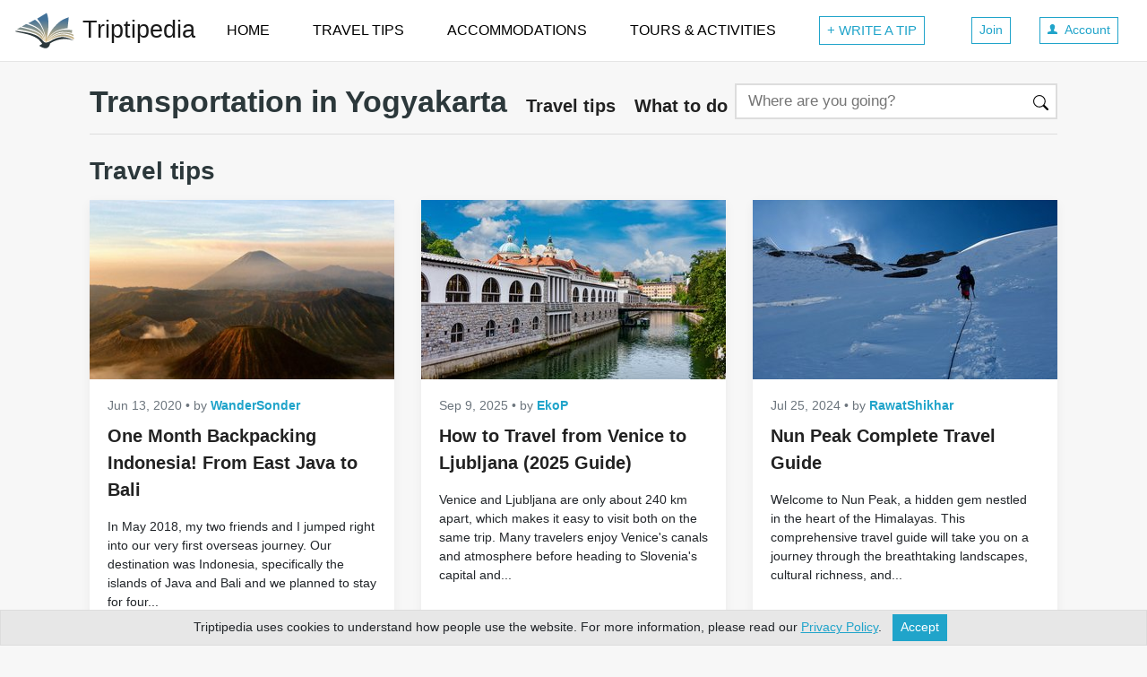

--- FILE ---
content_type: text/html; charset=utf-8
request_url: https://www.triptipedia.com/travel-tips/Transportation-Yogyakarta
body_size: 22523
content:
<!DOCTYPE html>
<html lang="en">
  <head>
    <title>Travel Tips for Getting Around Yogyakarta (Java) in 2025 | Triptipedia</title>
    <meta charset="utf-8">
    <style>:root{--breakpoint-xs:0;--breakpoint-sm:576px;--breakpoint-md:768px;--breakpoint-lg:992px;--breakpoint-xl:1200px;}*,::after,::before{box-sizing:border-box}html{font-family:sans-serif;line-height:1.15;-webkit-text-size-adjust:100%;-ms-text-size-adjust:100%;-ms-overflow-style:scrollbar;-webkit-tap-highlight-color:transparent}@-ms-viewport{width:device-width}article,aside,figcaption,figure,footer,header,hgroup,main,nav,section{display:block}body{margin:0;font-family:-apple-system,BlinkMacSystemFont,"Segoe UI",Roboto,"Helvetica Neue",Arial,sans-serif,"Apple Color Emoji","Segoe UI Emoji","Segoe UI Symbol","Noto Color Emoji";font-size:1rem;font-weight:400;line-height:1.5;color:#212529;text-align:left;background-color:#fff}[tabindex="-1"]:focus{outline:0 !important}hr{box-sizing:content-box;height:0;overflow:visible}h1,h2,h3,h4,h5,h6{margin-top:0;margin-bottom:.5rem}p{margin-top:0;margin-bottom:1rem}dl,ol,ul{margin-top:0;margin-bottom:1rem}ol ol,ol ul,ul ol,ul ul{margin-bottom:0}dt{font-weight:700}dd{margin-bottom:.5rem;margin-left:0}b,strong{font-weight:bolder}small{font-size:80%}a{color:#007bff;text-decoration:none;background-color:transparent;-webkit-text-decoration-skip:objects}a:hover{color:#0056b3;text-decoration:underline}a:not([href]):not([tabindex]){color:inherit;text-decoration:none}a:not([href]):not([tabindex]):focus,a:not([href]):not([tabindex]):hover{color:inherit;text-decoration:none}a:not([href]):not([tabindex]):focus{outline:0}img{vertical-align:middle;border-style:none}svg{overflow:hidden;vertical-align:middle}table{border-collapse:collapse}th{text-align:inherit}label{display:inline-block;margin-bottom:.5rem}button:focus{outline:1px dotted;outline:5px auto -webkit-focus-ring-color}button,input,optgroup,select,textarea{margin:0;font-family:inherit;font-size:inherit;line-height:inherit}button,input{overflow:visible}button,select{text-transform:none}[type=reset],[type=submit],button,html [type=button]{-webkit-appearance:button}[type=button]::-moz-focus-inner,[type=reset]::-moz-focus-inner,[type=submit]::-moz-focus-inner,button::-moz-focus-inner{padding:0;border-style:none}input[type=checkbox],input[type=radio]{box-sizing:border-box;padding:0}input[type=date],input[type=datetime-local],input[type=month],input[type=time]{-webkit-appearance:listbox}textarea{overflow:auto;resize:vertical}fieldset{min-width:0;padding:0;margin:0;border:0}legend{display:block;width:100%;max-width:100%;padding:0;margin-bottom:.5rem;font-size:1.5rem;line-height:inherit;color:inherit;white-space:normal}[type=number]::-webkit-inner-spin-button,[type=number]::-webkit-outer-spin-button{height:auto}::-webkit-file-upload-button{font:inherit;-webkit-appearance:button}[hidden]{display:none !important}.h1,.h2,.h3,.h4,.h5,.h6,h1,h2,h3,h4,h5,h6{margin-bottom:.5rem;font-weight:500;line-height:1.2;color:inherit}.h1,h1{font-size:2rem}.h2,h2{font-size:1.75rem}.h3,h3{font-size:1.5rem}.h4,h4{font-size:1.4rem}.h5,h5{font-size:1.25rem}.h6,h6{font-size:1rem}hr{margin-top:1rem;margin-bottom:1rem;border:0;border-top:1px solid rgba(0,0,0,.1)}.small,small{font-size:80%;font-weight:400}.list-unstyled{padding-left:0;list-style:none}.container{width:100%;padding-right:15px;padding-left:15px;margin-right:auto;margin-left:auto}@media(min-width:576px){.container{max-width:540px}}@media(min-width:768px){.container{max-width:720px}}@media(min-width:992px){.container{max-width:960px}}@media(min-width:1200px){.container{max-width:1140px}}.container-fluid{width:100%;padding-right:15px;padding-left:15px;margin-right:auto;margin-left:auto}.row{display:flex;flex-wrap:wrap;margin-right:-15px;margin-left:-15px}.no-gutters{margin-right:0;margin-left:0}.no-gutters>.col,.no-gutters>[class*=col-]{padding-right:0;padding-left:0}.col,.col-1,.col-10,.col-11,.col-12,.col-2,.col-3,.col-4,.col-5,.col-6,.col-7,.col-8,.col-9,.col-lg,.col-lg-1,.col-lg-10,.col-lg-11,.col-lg-12,.col-lg-2,.col-lg-3,.col-lg-4,.col-lg-5,.col-lg-6,.col-lg-7,.col-lg-8,.col-lg-9,.col-lg-auto,.col-md,.col-md-1,.col-md-10,.col-md-11,.col-md-12,.col-md-2,.col-md-3,.col-md-4,.col-md-5,.col-md-6,.col-md-7,.col-md-8,.col-md-9,.col-md-auto,.col-sm,.col-sm-1,.col-sm-10,.col-sm-11,.col-sm-12,.col-sm-2,.col-sm-3,.col-sm-4,.col-sm-5,.col-sm-6,.col-sm-7,.col-sm-8,.col-sm-9,.col-sm-auto,.col-xl,.col-xl-1,.col-xl-10,.col-xl-11,.col-xl-12,.col-xl-2,.col-xl-3,.col-xl-4,.col-xl-5,.col-xl-6,.col-xl-7,.col-xl-8,.col-xl-9,.col-xl-auto{position:relative;width:100%;min-height:1px;padding-right:15px;padding-left:15px}.col{flex-basis:0;flex-grow:1;max-width:100%}.col-1{flex:0 0 8.333333%;max-width:8.333333%}.col-2{flex:0 0 16.666667%;max-width:16.666667%}.col-3{flex:0 0 25%;max-width:25%}.col-4{flex:0 0 33.333333%;max-width:33.333333%}.col-5{flex:0 0 41.666667%;max-width:41.666667%}.col-6{flex:0 0 50%;max-width:50%}.col-7{flex:0 0 58.333333%;max-width:58.333333%}.col-8{flex:0 0 66.666667%;max-width:66.666667%}.col-9{flex:0 0 75%;max-width:75%}.col-10{flex:0 0 83.333333%;max-width:83.333333%}.col-11{flex:0 0 91.666667%;max-width:91.666667%}.col-12{flex:0 0 100%;max-width:100%}.order-first{order:-1}.order-last{order:13}.order-0{order:0}.order-1{order:1}.order-2{order:2}.order-3{order:3}.order-4{order:4}.order-5{order:5}.order-6{order:6}.order-7{order:7}.order-8{order:8}.order-9{order:9}.order-10{order:10}.order-11{order:11}.order-12{order:12}.offset-1{margin-left:8.333333%}.offset-2{margin-left:16.666667%}.offset-3{margin-left:25%}.offset-4{margin-left:33.333333%}.offset-5{margin-left:41.666667%}.offset-6{margin-left:50%}.offset-7{margin-left:58.333333%}.offset-8{margin-left:66.666667%}.offset-9{margin-left:75%}.offset-10{margin-left:83.333333%}.offset-11{margin-left:91.666667%}@media(min-width:576px){.col-sm{flex-basis:0;flex-grow:1;max-width:100%}.col-sm-auto{flex:0 0 auto;width:auto;max-width:none}.col-sm-1{flex:0 0 8.333333%;max-width:8.333333%}.col-sm-2{flex:0 0 16.666667%;max-width:16.666667%}.col-sm-3{flex:0 0 25%;max-width:25%}.col-sm-4{flex:0 0 33.333333%;max-width:33.333333%}.col-sm-5{flex:0 0 41.666667%;max-width:41.666667%}.col-sm-6{flex:0 0 50%;max-width:50%}.col-sm-7{flex:0 0 58.333333%;max-width:58.333333%}.col-sm-8{flex:0 0 66.666667%;max-width:66.666667%}.col-sm-9{flex:0 0 75%;max-width:75%}.col-sm-10{flex:0 0 83.333333%;max-width:83.333333%}.col-sm-11{flex:0 0 91.666667%;max-width:91.666667%}.col-sm-12{flex:0 0 100%;max-width:100%}.order-sm-first{order:-1}.order-sm-last{order:13}.order-sm-0{order:0}.order-sm-1{order:1}.order-sm-2{order:2}.order-sm-3{order:3}.order-sm-4{order:4}.order-sm-5{order:5}.order-sm-6{order:6}.order-sm-7{order:7}.order-sm-8{order:8}.order-sm-9{order:9}.order-sm-10{order:10}.order-sm-11{order:11}.order-sm-12{order:12}.offset-sm-0{margin-left:0}.offset-sm-1{margin-left:8.333333%}.offset-sm-2{margin-left:16.666667%}.offset-sm-3{margin-left:25%}.offset-sm-4{margin-left:33.333333%}.offset-sm-5{margin-left:41.666667%}.offset-sm-6{margin-left:50%}.offset-sm-7{margin-left:58.333333%}.offset-sm-8{margin-left:66.666667%}.offset-sm-9{margin-left:75%}.offset-sm-10{margin-left:83.333333%}.offset-sm-11{margin-left:91.666667%}}@media(min-width:768px){.col-md{flex-basis:0;flex-grow:1;max-width:100%}.col-md-auto{flex:0 0 auto;width:auto;max-width:none}.col-md-1{flex:0 0 8.333333%;max-width:8.333333%}.col-md-2{flex:0 0 16.666667%;max-width:16.666667%}.col-md-3{flex:0 0 25%;max-width:25%}.col-md-4{flex:0 0 33.333333%;max-width:33.333333%}.col-md-5{flex:0 0 41.666667%;max-width:41.666667%}.col-md-6{flex:0 0 50%;max-width:50%}.col-md-7{flex:0 0 58.333333%;max-width:58.333333%}.col-md-8{flex:0 0 66.666667%;max-width:66.666667%}.col-md-9{flex:0 0 75%;max-width:75%}.col-md-10{flex:0 0 83.333333%;max-width:83.333333%}.col-md-11{flex:0 0 91.666667%;max-width:91.666667%}.col-md-12{flex:0 0 100%;max-width:100%}.order-md-first{order:-1}.order-md-last{order:13}.order-md-0{order:0}.order-md-1{order:1}.order-md-2{order:2}.order-md-3{order:3}.order-md-4{order:4}.order-md-5{order:5}.order-md-6{order:6}.order-md-7{order:7}.order-md-8{order:8}.order-md-9{order:9}.order-md-10{order:10}.order-md-11{order:11}.order-md-12{order:12}.offset-md-0{margin-left:0}.offset-md-1{margin-left:8.333333%}.offset-md-2{margin-left:16.666667%}.offset-md-3{margin-left:25%}.offset-md-4{margin-left:33.333333%}.offset-md-5{margin-left:41.666667%}.offset-md-6{margin-left:50%}.offset-md-7{margin-left:58.333333%}.offset-md-8{margin-left:66.666667%}.offset-md-9{margin-left:75%}.offset-md-10{margin-left:83.333333%}.offset-md-11{margin-left:91.666667%}}@media(min-width:992px){.col-lg{flex-basis:0;flex-grow:1;max-width:100%}.col-lg-auto{flex:0 0 auto;width:auto;max-width:none}.col-lg-1{flex:0 0 8.333333%;max-width:8.333333%}.col-lg-2{flex:0 0 16.666667%;max-width:16.666667%}.col-lg-3{flex:0 0 25%;max-width:25%}.col-lg-4{flex:0 0 33.333333%;max-width:33.333333%}.col-lg-5{flex:0 0 41.666667%;max-width:41.666667%}.col-lg-6{flex:0 0 50%;max-width:50%}.col-lg-7{flex:0 0 58.333333%;max-width:58.333333%}.col-lg-8{flex:0 0 66.666667%;max-width:66.666667%}.col-lg-9{flex:0 0 75%;max-width:75%}.col-lg-10{flex:0 0 83.333333%;max-width:83.333333%}.col-lg-11{flex:0 0 91.666667%;max-width:91.666667%}.col-lg-12{flex:0 0 100%;max-width:100%}.order-lg-first{order:-1}.order-lg-last{order:13}.order-lg-0{order:0}.order-lg-1{order:1}.order-lg-2{order:2}.order-lg-3{order:3}.order-lg-4{order:4}.order-lg-5{order:5}.order-lg-6{order:6}.order-lg-7{order:7}.order-lg-8{order:8}.order-lg-9{order:9}.order-lg-10{order:10}.order-lg-11{order:11}.order-lg-12{order:12}.offset-lg-0{margin-left:0}.offset-lg-1{margin-left:8.333333%}.offset-lg-2{margin-left:16.666667%}.offset-lg-3{margin-left:25%}.offset-lg-4{margin-left:33.333333%}.offset-lg-5{margin-left:41.666667%}.offset-lg-6{margin-left:50%}.offset-lg-7{margin-left:58.333333%}.offset-lg-8{margin-left:66.666667%}.offset-lg-9{margin-left:75%}.offset-lg-10{margin-left:83.333333%}.offset-lg-11{margin-left:91.666667%}}@media(min-width:1200px){.col-xl{flex-basis:0;flex-grow:1;max-width:100%}.col-xl-auto{flex:0 0 auto;width:auto;max-width:none}.col-xl-1{flex:0 0 8.333333%;max-width:8.333333%}.col-xl-2{flex:0 0 16.666667%;max-width:16.666667%}.col-xl-3{flex:0 0 25%;max-width:25%}.col-xl-4{flex:0 0 33.333333%;max-width:33.333333%}.col-xl-5{flex:0 0 41.666667%;max-width:41.666667%}.col-xl-6{flex:0 0 50%;max-width:50%}.col-xl-7{flex:0 0 58.333333%;max-width:58.333333%}.col-xl-8{flex:0 0 66.666667%;max-width:66.666667%}.col-xl-9{flex:0 0 75%;max-width:75%}.col-xl-10{flex:0 0 83.333333%;max-width:83.333333%}.col-xl-11{flex:0 0 91.666667%;max-width:91.666667%}.col-xl-12{flex:0 0 100%;max-width:100%}.order-xl-first{order:-1}.order-xl-last{order:13}.order-xl-0{order:0}.order-xl-1{order:1}.order-xl-2{order:2}.order-xl-3{order:3}.order-xl-4{order:4}.order-xl-5{order:5}.order-xl-6{order:6}.order-xl-7{order:7}.order-xl-8{order:8}.order-xl-9{order:9}.order-xl-10{order:10}.order-xl-11{order:11}.order-xl-12{order:12}.offset-xl-0{margin-left:0}.offset-xl-1{margin-left:8.333333%}.offset-xl-2{margin-left:16.666667%}.offset-xl-3{margin-left:25%}.offset-xl-4{margin-left:33.333333%}.offset-xl-5{margin-left:41.666667%}.offset-xl-6{margin-left:50%}.offset-xl-7{margin-left:58.333333%}.offset-xl-8{margin-left:66.666667%}.offset-xl-9{margin-left:75%}.offset-xl-10{margin-left:83.333333%}.offset-xl-11{margin-left:91.666667%}}.table{width:100%;margin-bottom:1rem;background-color:transparent}.table td,.table th{padding:.75rem;vertical-align:top;border-top:1px solid #dee2e6}.table thead th{vertical-align:bottom;border-bottom:2px solid #dee2e6}.table tbody+tbody{border-top:2px solid #dee2e6}.table .table{background-color:#fff}.table-sm td,.table-sm th{padding:.3rem}.table-bordered{border:1px solid #dee2e6}.table-bordered td,.table-bordered th{border:1px solid #dee2e6}.table-bordered thead td,.table-bordered thead th{border-bottom-width:2px}.table-striped tbody tr:nth-of-type(odd){background-color:rgba(0,0,0,.05)}.table-hover tbody tr:hover{background-color:rgba(0,0,0,.075)}@media(max-width:575.98px){.table-responsive-sm{display:block;width:100%;overflow-x:auto;-webkit-overflow-scrolling:touch;-ms-overflow-style:-ms-autohiding-scrollbar}.table-responsive-sm>.table-bordered{border:0}}@media(max-width:767.98px){.table-responsive-md{display:block;width:100%;overflow-x:auto;-webkit-overflow-scrolling:touch;-ms-overflow-style:-ms-autohiding-scrollbar}.table-responsive-md>.table-bordered{border:0}}@media(max-width:991.98px){.table-responsive-lg{display:block;width:100%;overflow-x:auto;-webkit-overflow-scrolling:touch;-ms-overflow-style:-ms-autohiding-scrollbar}.table-responsive-lg>.table-bordered{border:0}}@media(max-width:1199.98px){.table-responsive-xl{display:block;width:100%;overflow-x:auto;-webkit-overflow-scrolling:touch;-ms-overflow-style:-ms-autohiding-scrollbar}.table-responsive-xl>.table-bordered{border:0}}.table-responsive{display:block;width:100%;overflow-x:auto;-webkit-overflow-scrolling:touch;-ms-overflow-style:-ms-autohiding-scrollbar}.table-responsive>.table-bordered{border:0}.form-control{display:block;width:100%;height:calc(2.25rem + 2px);padding:.375rem .75rem;font-size:1rem;line-height:1.5;color:#495057;background-color:#fff;background-clip:padding-box;border:1px solid #ced4da;border-radius:.25rem;transition:border-color .15s ease-in-out,box-shadow .15s ease-in-out}@media screen and (prefers-reduced-motion:reduce){.form-control{transition:none}}.form-control::-ms-expand{background-color:transparent;border:0}.form-control:focus{color:#495057;background-color:#fff;border-color:#80bdff;outline:0;box-shadow:0 0 0 .2rem rgba(0,123,255,.25)}.form-control::placeholder{color:#6c757d;opacity:1}.form-control:disabled,.form-control[readonly]{background-color:#e9ecef;opacity:1}select.form-control:focus::-ms-value{color:#495057;background-color:#fff}.form-control-file,.form-control-range{display:block;width:100%}.col-form-label{padding-top:calc(.375rem + 1px);padding-bottom:calc(.375rem + 1px);margin-bottom:0;font-size:inherit;line-height:1.5}.col-form-label-lg{padding-top:calc(.5rem + 1px);padding-bottom:calc(.5rem + 1px);font-size:1.25rem;line-height:1.5}.col-form-label-sm{padding-top:calc(.25rem + 1px);padding-bottom:calc(.25rem + 1px);font-size:.875rem;line-height:1.5}.form-control-plaintext{display:block;width:100%;padding-top:.375rem;padding-bottom:.375rem;margin-bottom:0;line-height:1.5;color:#212529;background-color:transparent;border:solid transparent;border-width:1px 0}.form-control-plaintext.form-control-lg,.form-control-plaintext.form-control-sm{padding-right:0;padding-left:0}.form-control-sm{height:calc(1.8125rem + 2px);padding:.25rem .5rem;font-size:.875rem;line-height:1.5;border-radius:.2rem}.form-control-lg{height:calc(2.875rem + 2px);padding:.5rem 1rem;font-size:1.25rem;line-height:1.5;border-radius:.3rem}select.form-control[multiple],select.form-control[size]{height:auto}textarea.form-control{height:auto}.form-group{margin-bottom:1rem}.form-text{display:block;margin-top:.25rem}.form-row{display:flex;flex-wrap:wrap;margin-right:-5px;margin-left:-5px}.form-row>.col,.form-row>[class*=col-]{padding-right:5px;padding-left:5px}.form-check{position:relative;display:block;padding-left:1.25rem}.form-check-input{position:absolute;margin-top:.3rem;margin-left:-1.25rem}.form-check-input:disabled~.form-check-label{color:#6c757d}.form-check-label{margin-bottom:0}.form-check-inline{display:inline-flex;align-items:center;padding-left:0;margin-right:.75rem}.form-check-inline .form-check-input{position:static;margin-top:0;margin-right:.3125rem;margin-left:0}.form-control.is-valid,.was-validated .custom-select:valid,.was-validated .form-control:valid{border-color:#28a745}.custom-select.is-valid:focus,.form-control.is-valid:focus,.was-validated .custom-select:valid:focus,.was-validated .form-control:valid:focus{border-color:#28a745;box-shadow:0 0 0 .2rem rgba(40,167,69,.25)}.custom-select.is-valid~.valid-feedback,.custom-select.is-valid~.valid-tooltip,.form-control.is-valid~.valid-feedback,.form-control.is-valid~.valid-tooltip,.was-validated .custom-select:valid~.valid-feedback,.was-validated .custom-select:valid~.valid-tooltip,.was-validated .form-control:valid~.valid-feedback,.was-validated .form-control:valid~.valid-tooltip{display:block}.form-control-file.is-valid~.valid-feedback,.form-control-file.is-valid~.valid-tooltip,.was-validated .form-control-file:valid~.valid-feedback,.was-validated .form-control-file:valid~.valid-tooltip{display:block}.form-check-input.is-valid~.form-check-label,.was-validated .form-check-input:valid~.form-check-label{color:#28a745}.form-check-input.is-valid~.valid-feedback,.form-check-input.is-valid~.valid-tooltip,.was-validated .form-check-input:valid~.valid-feedback,.was-validated .form-check-input:valid~.valid-tooltip{display:block}.custom-control-input.is-valid~.custom-control-label,.was-validated .custom-control-input:valid~.custom-control-label{color:#28a745}.custom-control-input.is-valid~.custom-control-label::before,.was-validated .custom-control-input:valid~.custom-control-label::before{background-color:#71dd8a}.custom-control-input.is-valid~.valid-feedback,.custom-control-input.is-valid~.valid-tooltip,.was-validated .custom-control-input:valid~.valid-feedback,.was-validated .custom-control-input:valid~.valid-tooltip{display:block}.custom-control-input.is-valid:checked~.custom-control-label::before,.was-validated .custom-control-input:valid:checked~.custom-control-label::before{background-color:#34ce57}.custom-control-input.is-valid:focus~.custom-control-label::before,.was-validated .custom-control-input:valid:focus~.custom-control-label::before{box-shadow:0 0 0 1px #fff,0 0 0 .2rem rgba(40,167,69,.25)}.custom-file-input.is-valid~.custom-file-label,.was-validated .custom-file-input:valid~.custom-file-label{border-color:#28a745}.custom-file-input.is-valid~.custom-file-label::after,.was-validated .custom-file-input:valid~.custom-file-label::after{border-color:inherit}.custom-file-input.is-valid~.valid-feedback,.custom-file-input.is-valid~.valid-tooltip,.was-validated .custom-file-input:valid~.valid-feedback,.was-validated .custom-file-input:valid~.valid-tooltip{display:block}.custom-file-input.is-valid:focus~.custom-file-label,.was-validated .custom-file-input:valid:focus~.custom-file-label{box-shadow:0 0 0 .2rem rgba(40,167,69,.25)}.invalid-feedback{display:none;width:100%;margin-top:.25rem;font-size:80%;color:#dc3545}.custom-select.is-invalid,.form-control.is-invalid,.was-validated .custom-select:invalid,.was-validated .form-control:invalid{border-color:#dc3545}.custom-select.is-invalid:focus,.form-control.is-invalid:focus,.was-validated .custom-select:invalid:focus,.was-validated .form-control:invalid:focus{border-color:#dc3545;box-shadow:0 0 0 .2rem rgba(220,53,69,.25)}.custom-select.is-invalid~.invalid-feedback,.custom-select.is-invalid~.invalid-tooltip,.form-control.is-invalid~.invalid-feedback,.form-control.is-invalid~.invalid-tooltip,.was-validated .custom-select:invalid~.invalid-feedback,.was-validated .custom-select:invalid~.invalid-tooltip,.was-validated .form-control:invalid~.invalid-feedback,.was-validated .form-control:invalid~.invalid-tooltip{display:block}.form-control-file.is-invalid~.invalid-feedback,.form-control-file.is-invalid~.invalid-tooltip,.was-validated .form-control-file:invalid~.invalid-feedback,.was-validated .form-control-file:invalid~.invalid-tooltip{display:block}.form-check-input.is-invalid~.form-check-label,.was-validated .form-check-input:invalid~.form-check-label{color:#dc3545}.form-check-input.is-invalid~.invalid-feedback,.form-check-input.is-invalid~.invalid-tooltip,.was-validated .form-check-input:invalid~.invalid-feedback,.was-validated .form-check-input:invalid~.invalid-tooltip{display:block}.custom-control-input.is-invalid~.custom-control-label,.was-validated .custom-control-input:invalid~.custom-control-label{color:#dc3545}.custom-control-input.is-invalid~.custom-control-label::before,.was-validated .custom-control-input:invalid~.custom-control-label::before{background-color:#efa2a9}.custom-control-input.is-invalid~.invalid-feedback,.custom-control-input.is-invalid~.invalid-tooltip,.was-validated .custom-control-input:invalid~.invalid-feedback,.was-validated .custom-control-input:invalid~.invalid-tooltip{display:block}.custom-control-input.is-invalid:checked~.custom-control-label::before,.was-validated .custom-control-input:invalid:checked~.custom-control-label::before{background-color:#e4606d}.custom-control-input.is-invalid:focus~.custom-control-label::before,.was-validated .custom-control-input:invalid:focus~.custom-control-label::before{box-shadow:0 0 0 1px #fff,0 0 0 .2rem rgba(220,53,69,.25)}.custom-file-input.is-invalid~.custom-file-label,.was-validated .custom-file-input:invalid~.custom-file-label{border-color:#dc3545}.custom-file-input.is-invalid~.custom-file-label::after,.was-validated .custom-file-input:invalid~.custom-file-label::after{border-color:inherit}.custom-file-input.is-invalid~.invalid-feedback,.custom-file-input.is-invalid~.invalid-tooltip,.was-validated .custom-file-input:invalid~.invalid-feedback,.was-validated .custom-file-input:invalid~.invalid-tooltip{display:block}.custom-file-input.is-invalid:focus~.custom-file-label,.was-validated .custom-file-input:invalid:focus~.custom-file-label{box-shadow:0 0 0 .2rem rgba(220,53,69,.25)}.form-inline{display:flex;flex-flow:row wrap;align-items:center}.form-inline .form-check{width:100%}@media(min-width:576px){.form-inline label{display:flex;align-items:center;justify-content:center;margin-bottom:0}.form-inline .form-group{display:flex;flex:0 0 auto;flex-flow:row wrap;align-items:center;margin-bottom:0}.form-inline .form-control{display:inline-block;width:auto;vertical-align:middle}.form-inline .form-control-plaintext{display:inline-block}.form-inline .custom-select,.form-inline .input-group{width:auto}.form-inline .form-check{display:flex;align-items:center;justify-content:center;width:auto;padding-left:0}.form-inline .form-check-input{position:relative;margin-top:0;margin-right:.25rem;margin-left:0}.form-inline .custom-control{align-items:center;justify-content:center}.form-inline .custom-control-label{margin-bottom:0}}.input-group{position:relative;display:flex;flex-wrap:wrap;align-items:stretch;width:100%}.input-group>.custom-file,.input-group>.custom-select,.input-group>.form-control{position:relative;flex:1 1 auto;width:1%;margin-bottom:0}.input-group>.custom-file+.custom-file,.input-group>.custom-file+.custom-select,.input-group>.custom-file+.form-control,.input-group>.custom-select+.custom-file,.input-group>.custom-select+.custom-select,.input-group>.custom-select+.form-control,.input-group>.form-control+.custom-file,.input-group>.form-control+.custom-select,.input-group>.form-control+.form-control{margin-left:-1px}.input-group>.custom-file .custom-file-input:focus~.custom-file-label,.input-group>.custom-select:focus,.input-group>.form-control:focus{z-index:3}.input-group>.custom-file .custom-file-input:focus{z-index:4}.input-group>.custom-select:not(:last-child),.input-group>.form-control:not(:last-child){border-top-right-radius:0;border-bottom-right-radius:0}.input-group>.custom-select:not(:first-child),.input-group>.form-control:not(:first-child){border-top-left-radius:0;border-bottom-left-radius:0}.input-group>.custom-file{display:flex;align-items:center}.input-group>.custom-file:not(:last-child) .custom-file-label,.input-group>.custom-file:not(:last-child) .custom-file-label::after{border-top-right-radius:0;border-bottom-right-radius:0}.input-group>.custom-file:not(:first-child) .custom-file-label{border-top-left-radius:0;border-bottom-left-radius:0}.input-group-append,.input-group-prepend{display:flex}.input-group-append .btn,.input-group-prepend .btn{position:relative;z-index:2}.input-group-append .btn+.btn,.input-group-append .btn+.input-group-text,.input-group-append .input-group-text+.btn,.input-group-append .input-group-text+.input-group-text,.input-group-prepend .btn+.btn,.input-group-prepend .btn+.input-group-text,.input-group-prepend .input-group-text+.btn,.input-group-prepend .input-group-text+.input-group-text{margin-left:-1px}.input-group-prepend{margin-right:-1px}.input-group-append{margin-left:-1px}.input-group-text{display:flex;align-items:center;padding:.375rem .75rem;margin-bottom:0;font-size:1rem;font-weight:400;line-height:1.5;color:#495057;text-align:center;white-space:nowrap;background-color:#e9ecef;border:1px solid #ced4da;border-radius:.25rem}.input-group-text input[type=checkbox],.input-group-text input[type=radio]{margin-top:0}.input-group-lg>.form-control,.input-group-lg>.input-group-append>.btn,.input-group-lg>.input-group-append>.input-group-text,.input-group-lg>.input-group-prepend>.btn,.input-group-lg>.input-group-prepend>.input-group-text{height:calc(2.875rem + 2px);padding:.5rem 1rem;font-size:1.25rem;line-height:1.5;border-radius:.3rem}.input-group-sm>.form-control,.input-group-sm>.input-group-append>.btn,.input-group-sm>.input-group-append>.input-group-text,.input-group-sm>.input-group-prepend>.btn,.input-group-sm>.input-group-prepend>.input-group-text{height:calc(1.8125rem + 2px);padding:.25rem .5rem;font-size:.875rem;line-height:1.5;border-radius:.2rem}.input-group>.input-group-append:last-child>.btn:not(:last-child):not(.dropdown-toggle),.input-group>.input-group-append:last-child>.input-group-text:not(:last-child),.input-group>.input-group-append:not(:last-child)>.btn,.input-group>.input-group-append:not(:last-child)>.input-group-text,.input-group>.input-group-prepend>.btn,.input-group>.input-group-prepend>.input-group-text{border-top-right-radius:0;border-bottom-right-radius:0}.input-group>.input-group-append>.btn,.input-group>.input-group-append>.input-group-text,.input-group>.input-group-prepend:first-child>.btn:not(:first-child),.input-group>.input-group-prepend:first-child>.input-group-text:not(:first-child),.input-group>.input-group-prepend:not(:first-child)>.btn,.input-group>.input-group-prepend:not(:first-child)>.input-group-text{border-top-left-radius:0;border-bottom-left-radius:0}.nav{display:flex;flex-wrap:wrap;padding-left:0;margin-bottom:0;list-style:none}.nav-justified .nav-item{flex-basis:0;flex-grow:1;text-align:center}.tab-content>.tab-pane{display:none}.tab-content>.active{display:block}.navbar{position:relative;display:flex;flex-wrap:wrap;align-items:center;justify-content:space-between;padding:.5rem 1rem}.navbar>.container,.navbar>.container-fluid{display:flex;flex-wrap:wrap;align-items:center;justify-content:space-between}.navbar-brand{display:inline-block;padding-top:.3125rem;padding-bottom:.3125rem;font-size:1.25rem;line-height:inherit;white-space:nowrap}.navbar-brand:focus,.navbar-brand:hover{text-decoration:none}.navbar-nav{display:flex;flex-direction:column;padding-left:0;margin-bottom:0;list-style:none}.navbar-nav .dropdown-menu{position:static;float:none}.navbar-text{display:inline-block;padding-top:.5rem;padding-bottom:.5rem}.navbar-collapse{flex-basis:100%;flex-grow:1;align-items:center}.navbar-toggler{padding:.25rem .75rem;font-size:1.25rem;line-height:1;background-color:transparent;border:1px solid transparent;border-radius:.25rem}.navbar-toggler:focus,.navbar-toggler:hover{text-decoration:none}.navbar-toggler:not(:disabled):not(.disabled){cursor:pointer}.navbar-toggler-icon{display:inline-block;width:1.5em;height:1.5em;vertical-align:middle;content:"";background:no-repeat center center;background-size:100% 100%}@media(max-width:575.98px){.navbar-expand-sm>.container,.navbar-expand-sm>.container-fluid{padding-right:0;padding-left:0}}@media(min-width:576px){.navbar-expand-sm{flex-flow:row nowrap;justify-content:flex-start}.navbar-expand-sm .navbar-nav{flex-direction:row}.navbar-expand-sm .navbar-nav .dropdown-menu{position:absolute}.navbar-expand-sm>.container,.navbar-expand-sm>.container-fluid{flex-wrap:nowrap}.navbar-expand-sm .navbar-collapse{display:flex !important;flex-basis:auto}.navbar-expand-sm .navbar-toggler{display:none}}@media(max-width:767.98px){.navbar-expand-md>.container,.navbar-expand-md>.container-fluid{padding-right:0;padding-left:0}}@media(min-width:768px){.navbar-expand-md{flex-flow:row nowrap;justify-content:flex-start}.navbar-expand-md .navbar-nav{flex-direction:row}.navbar-expand-md .navbar-nav .dropdown-menu{position:absolute}.navbar-expand-md>.container,.navbar-expand-md>.container-fluid{flex-wrap:nowrap}.navbar-expand-md .navbar-collapse{display:flex !important;flex-basis:auto}.navbar-expand-md .navbar-toggler{display:none}}@media(max-width:991.98px){.navbar-expand-lg>.container,.navbar-expand-lg>.container-fluid{padding-right:0;padding-left:0}}@media(min-width:992px){.navbar-expand-lg{flex-flow:row nowrap;justify-content:flex-start}.navbar-expand-lg .navbar-nav{flex-direction:row}.navbar-expand-lg .navbar-nav .dropdown-menu{position:absolute}.navbar-expand-lg>.container,.navbar-expand-lg>.container-fluid{flex-wrap:nowrap}.navbar-expand-lg .navbar-collapse{display:flex !important;flex-basis:auto}.navbar-expand-lg .navbar-toggler{display:none}}@media(max-width:1199.98px){.navbar-expand-xl>.container,.navbar-expand-xl>.container-fluid{padding-right:0;padding-left:0}}@media(min-width:1200px){.navbar-expand-xl{flex-flow:row nowrap;justify-content:flex-start}.navbar-expand-xl .navbar-nav{flex-direction:row}.navbar-expand-xl .navbar-nav .dropdown-menu{position:absolute}.navbar-expand-xl>.container,.navbar-expand-xl>.container-fluid{flex-wrap:nowrap}.navbar-expand-xl .navbar-collapse{display:flex !important;flex-basis:auto}.navbar-expand-xl .navbar-toggler{display:none}}.navbar-expand{flex-flow:row nowrap;justify-content:flex-start}.navbar-expand>.container,.navbar-expand>.container-fluid{padding-right:0;padding-left:0}.navbar-expand .navbar-nav{flex-direction:row}.navbar-expand .navbar-nav .dropdown-menu{position:absolute}.navbar-expand>.container,.navbar-expand>.container-fluid{flex-wrap:nowrap}.navbar-expand .navbar-collapse{display:flex !important;flex-basis:auto}.navbar-expand .navbar-toggler{display:none}.navbar-light .navbar-brand{color:rgba(0,0,0,.9)}.navbar-light .navbar-brand:focus,.navbar-light .navbar-brand:hover{color:rgba(0,0,0,.9)}.navbar-light .navbar-nav .active>.nav-link,.navbar-light .navbar-nav .nav-link.active,.navbar-light .navbar-nav .nav-link.show,.navbar-light .navbar-nav .show>.nav-link{color:rgba(0,0,0,.9)}.navbar-light .navbar-toggler{color:rgba(0,0,0,.5);border-color:rgba(0,0,0,.1)}.navbar-light .navbar-toggler-icon{background-image:url("data:image/svg+xml;charset=utf8,%3Csvg viewBox='0 0 30 30' xmlns='http://www.w3.org/2000/svg'%3E%3Cpath stroke='rgba(0, 0, 0, 0.5)' stroke-width='2' stroke-linecap='round' stroke-miterlimit='10' d='M4 7h22M4 15h22M4 23h22'/%3E%3C/svg%3E")}.navbar-light .navbar-text{color:rgba(0,0,0,.5)}.navbar-light .navbar-text a{color:rgba(0,0,0,.9)}.navbar-light .navbar-text a:focus,.navbar-light .navbar-text a:hover{color:rgba(0,0,0,.9)}.navbar-dark .navbar-brand{color:#fff}.navbar-dark .navbar-brand:focus,.navbar-dark .navbar-brand:hover{color:#fff}.navbar-dark .navbar-nav .nav-link{color:rgba(255,255,255,.5)}.navbar-dark .navbar-nav .nav-link:focus,.navbar-dark .navbar-nav .nav-link:hover{color:rgba(255,255,255,.75)}.navbar-dark .navbar-nav .nav-link.disabled{color:rgba(255,255,255,.25)}.navbar-dark .navbar-nav .active>.nav-link,.navbar-dark .navbar-nav .nav-link.active,.navbar-dark .navbar-nav .nav-link.show,.navbar-dark .navbar-nav .show>.nav-link{color:#fff}.navbar-dark .navbar-toggler{color:rgba(255,255,255,.5);border-color:rgba(255,255,255,.1)}.navbar-dark .navbar-toggler-icon{background-image:url("data:image/svg+xml;charset=utf8,%3Csvg viewBox='0 0 30 30' xmlns='http://www.w3.org/2000/svg'%3E%3Cpath stroke='rgba(255, 255, 255, 0.5)' stroke-width='2' stroke-linecap='round' stroke-miterlimit='10' d='M4 7h22M4 15h22M4 23h22'/%3E%3C/svg%3E")}.navbar-dark .navbar-text{color:rgba(255,255,255,.5)}.navbar-dark .navbar-text a{color:#fff}.navbar-dark .navbar-text a:focus,.navbar-dark .navbar-text a:hover{color:#fff}.card{position:relative;display:flex;flex-direction:column;min-width:0;word-wrap:break-word;background-color:#fff;background-clip:border-box;}.card>hr{margin-right:0;margin-left:0}.card>.list-group:first-child .list-group-item:first-child{border-top-left-radius:.25rem;border-top-right-radius:.25rem}.card>.list-group:last-child .list-group-item:last-child{border-bottom-right-radius:.25rem;border-bottom-left-radius:.25rem}.card-body{flex:1 1 auto;padding:1.25rem}.card-title{margin-bottom:.75rem}.card-text:last-child{margin-bottom:0}.card-link:hover{text-decoration:none}.card-link+.card-link{margin-left:1.25rem}.card-header{padding:.75rem 1.25rem;margin-bottom:0;background-color:rgba(0,0,0,.03);border-bottom:1px solid rgba(0,0,0,.125)}.card-header:first-child{border-radius:calc(.25rem - 1px) calc(.25rem - 1px) 0 0}.card-header+.list-group .list-group-item:first-child{border-top:0}.card-footer{padding:.75rem 1.25rem;background-color:rgba(0,0,0,.03);border-top:1px solid rgba(0,0,0,.125)}.card-footer:last-child{border-radius:0 0 calc(.25rem - 1px) calc(.25rem - 1px)}.badge{display:inline-block;padding:.25em .4em;font-size:75%;font-weight:700;line-height:1;text-align:center;white-space:nowrap;vertical-align:baseline;border-radius:.25rem}.badge:empty{display:none}.badge-pill{padding-right:.6em;padding-left:.6em;border-radius:10rem}.badge-primary{color:#fff;background-color:#007bff}.badge-primary[href]:focus,.badge-primary[href]:hover{color:#fff;text-decoration:none;background-color:#0062cc}.badge-secondary{color:#fff;background-color:#6c757d}.badge-secondary[href]:focus,.badge-secondary[href]:hover{color:#fff;text-decoration:none;background-color:#545b62}.badge-success{color:#fff;background-color:#28a745}.badge-success[href]:focus,.badge-success[href]:hover{color:#fff;text-decoration:none;background-color:#1e7e34}.badge-info{color:#fff;background-color:#17a2b8}.badge-info[href]:focus,.badge-info[href]:hover{color:#fff;text-decoration:none;background-color:#117a8b}.badge-warning{color:#212529;background-color:#ffc107}.badge-warning[href]:focus,.badge-warning[href]:hover{color:#212529;text-decoration:none;background-color:#d39e00}.badge-danger{color:#fff;background-color:#dc3545}.badge-danger[href]:focus,.badge-danger[href]:hover{color:#fff;text-decoration:none;background-color:#bd2130}.badge-light{color:#212529;background-color:#f8f9fa}.badge-light[href]:focus,.badge-light[href]:hover{color:#212529;text-decoration:none;background-color:#dae0e5}.badge-dark{color:#fff;background-color:#343a40}.badge-dark[href]:focus,.badge-dark[href]:hover{color:#fff;text-decoration:none;background-color:#1d2124}.alert{position:relative;padding:.75rem 1.25rem;margin-bottom:1rem;border:1px solid transparent;border-radius:.25rem}.alert-heading{color:inherit}.alert-link{font-weight:700}.alert-primary{color:#004085;background-color:#cce5ff;border-color:#b8daff}.alert-primary hr{border-top-color:#9fcdff}.alert-primary .alert-link{color:#002752}.alert-secondary{color:#383d41;background-color:#e2e3e5;border-color:#d6d8db}.alert-secondary hr{border-top-color:#c8cbcf}.alert-secondary .alert-link{color:#202326}.alert-success{color:#155724;background-color:#d4edda;border-color:#c3e6cb}.alert-success hr{border-top-color:#b1dfbb}.alert-success .alert-link{color:#0b2e13}.alert-info{color:#0c5460;background-color:#d1ecf1;border-color:#bee5eb}.alert-info hr{border-top-color:#abdde5}.alert-info .alert-link{color:#062c33}.alert-warning{color:#856404;background-color:#fff3cd;border-color:#ffeeba}.alert-warning hr{border-top-color:#ffe8a1}.alert-warning .alert-link{color:#533f03}.alert-danger{color:#721c24;background-color:#f8d7da;border-color:#f5c6cb}.alert-danger hr{border-top-color:#f1b0b7}.alert-danger .alert-link{color:#491217}.align-baseline{vertical-align:baseline !important}.align-top{vertical-align:top !important}.align-middle{vertical-align:middle !important}.align-bottom{vertical-align:bottom !important}.align-text-bottom{vertical-align:text-bottom !important}.align-text-top{vertical-align:text-top !important}.bg-primary{background-color:#007bff !important}a.bg-primary:focus,a.bg-primary:hover,button.bg-primary:focus,button.bg-primary:hover{background-color:#0062cc !important}.bg-secondary{background-color:#6c757d !important}a.bg-secondary:focus,a.bg-secondary:hover,button.bg-secondary:focus,button.bg-secondary:hover{background-color:#545b62 !important}.bg-success{background-color:#28a745 !important}a.bg-success:focus,a.bg-success:hover,button.bg-success:focus,button.bg-success:hover{background-color:#1e7e34 !important}.bg-warning{background-color:#ffc107 !important}a.bg-warning:focus,a.bg-warning:hover,button.bg-warning:focus,button.bg-warning:hover{background-color:#d39e00 !important}.bg-danger{background-color:#dc3545 !important}a.bg-danger:focus,a.bg-danger:hover,button.bg-danger:focus,button.bg-danger:hover{background-color:#bd2130 !important}.bg-light{background-color:#f8f9fa !important}a.bg-light:focus,a.bg-light:hover,button.bg-light:focus,button.bg-light:hover{background-color:#dae0e5 !important}.bg-dark{background-color:#343a40 !important}a.bg-dark:focus,a.bg-dark:hover,button.bg-dark:focus,button.bg-dark:hover{background-color:#1d2124 !important}.border{border:1px solid #dee2e6 !important}.rounded{border-radius:.25rem !important}.rounded-circle{border-radius:50% !important}.rounded-0{border-radius:0 !important}.clearfix::after{display:block;clear:both;content:""}.d-none{display:none !important}.d-inline{display:inline !important}.d-inline-block{display:inline-block !important}.d-block{display:block !important}.d-table{display:table !important}.d-table-row{display:table-row !important}.d-flex{display:flex !important}.d-inline-flex{display:inline-flex !important}@media(min-width:576px){.d-sm-none{display:none !important}.d-sm-inline{display:inline !important}.d-sm-inline-block{display:inline-block !important}.d-sm-block{display:block !important}.d-sm-table{display:table !important}.d-sm-table-row{display:table-row !important}.d-sm-table-cell{display:table-cell !important}.d-sm-flex{display:flex !important}.d-sm-inline-flex{display:inline-flex !important}}@media(min-width:768px){.d-md-none{display:none !important}.d-md-inline{display:inline !important}.d-md-inline-block{display:inline-block !important}.d-md-block{display:block !important}.d-md-table{display:table !important}.d-md-table-row{display:table-row !important}.d-md-table-cell{display:table-cell !important}.d-md-flex{display:flex !important}.d-md-inline-flex{display:inline-flex !important}}@media(min-width:992px){.d-lg-none{display:none !important}.d-lg-inline{display:inline !important}.d-lg-inline-block{display:inline-block !important}.d-lg-block{display:block !important}.d-lg-table{display:table !important}.d-lg-table-row{display:table-row !important}.d-lg-table-cell{display:table-cell !important}.d-lg-flex{display:flex !important}.d-lg-inline-flex{display:inline-flex !important}}@media(min-width:1200px){.d-xl-none{display:none !important}.d-xl-inline{display:inline !important}.d-xl-inline-block{display:inline-block !important}.d-xl-block{display:block !important}.d-xl-table{display:table !important}.d-xl-table-row{display:table-row !important}.d-xl-table-cell{display:table-cell !important}.d-xl-flex{display:flex !important}.d-xl-inline-flex{display:inline-flex !important}}@media print{.d-print-none{display:none !important}.d-print-inline{display:inline !important}.d-print-inline-block{display:inline-block !important}.d-print-block{display:block !important}.d-print-table{display:table !important}.d-print-table-row{display:table-row !important}.d-print-table-cell{display:table-cell !important}.d-print-flex{display:flex !important}.d-print-inline-flex{display:inline-flex !important}}.flex-row{flex-direction:row !important}.flex-column{flex-direction:column !important}.flex-row-reverse{flex-direction:row-reverse !important}.flex-column-reverse{flex-direction:column-reverse !important}.flex-wrap{flex-wrap:wrap !important}.flex-nowrap{flex-wrap:nowrap !important}.flex-wrap-reverse{flex-wrap:wrap-reverse !important}.flex-fill{flex:1 1 auto !important}.flex-grow-0{flex-grow:0 !important}.flex-grow-1{flex-grow:1 !important}.flex-shrink-0{flex-shrink:0 !important}.flex-shrink-1{flex-shrink:1 !important}.justify-content-start{justify-content:flex-start !important}.justify-content-end{justify-content:flex-end !important}.justify-content-center{justify-content:center !important}.justify-content-between{justify-content:space-between !important}.justify-content-around{justify-content:space-around !important}.align-items-start{align-items:flex-start !important}.align-items-end{align-items:flex-end !important}.align-items-center{align-items:center !important}.align-items-baseline{align-items:baseline !important}.align-items-stretch{align-items:stretch !important}.align-content-start{align-content:flex-start !important}.align-content-end{align-content:flex-end !important}.align-content-center{align-content:center !important}.align-content-between{align-content:space-between !important}.align-content-around{align-content:space-around !important}.align-content-stretch{align-content:stretch !important}.align-self-auto{align-self:auto !important}.align-self-start{align-self:flex-start !important}.align-self-end{align-self:flex-end !important}.align-self-center{align-self:center !important}.align-self-baseline{align-self:baseline !important}.align-self-stretch{align-self:stretch !important}@media(min-width:576px){.flex-sm-row{flex-direction:row !important}.flex-sm-column{flex-direction:column !important}.flex-sm-row-reverse{flex-direction:row-reverse !important}.flex-sm-column-reverse{flex-direction:column-reverse !important}.flex-sm-wrap{flex-wrap:wrap !important}.flex-sm-nowrap{flex-wrap:nowrap !important}.flex-sm-wrap-reverse{flex-wrap:wrap-reverse !important}.flex-sm-fill{flex:1 1 auto !important}.flex-sm-grow-0{flex-grow:0 !important}.flex-sm-grow-1{flex-grow:1 !important}.flex-sm-shrink-0{flex-shrink:0 !important}.flex-sm-shrink-1{flex-shrink:1 !important}.justify-content-sm-start{justify-content:flex-start !important}.justify-content-sm-end{justify-content:flex-end !important}.justify-content-sm-center{justify-content:center !important}.justify-content-sm-between{justify-content:space-between !important}.justify-content-sm-around{justify-content:space-around !important}.align-items-sm-start{align-items:flex-start !important}.align-items-sm-end{align-items:flex-end !important}.align-items-sm-center{align-items:center !important}.align-items-sm-baseline{align-items:baseline !important}.align-items-sm-stretch{align-items:stretch !important}.align-content-sm-start{align-content:flex-start !important}.align-content-sm-end{align-content:flex-end !important}.align-content-sm-center{align-content:center !important}.align-content-sm-between{align-content:space-between !important}.align-content-sm-around{align-content:space-around !important}.align-content-sm-stretch{align-content:stretch !important}.align-self-sm-auto{align-self:auto !important}.align-self-sm-start{align-self:flex-start !important}.align-self-sm-end{align-self:flex-end !important}.align-self-sm-center{align-self:center !important}.align-self-sm-baseline{align-self:baseline !important}.align-self-sm-stretch{align-self:stretch !important}}@media(min-width:768px){.flex-md-row{flex-direction:row !important}.flex-md-column{flex-direction:column !important}.flex-md-row-reverse{flex-direction:row-reverse !important}.flex-md-column-reverse{flex-direction:column-reverse !important}.flex-md-wrap{flex-wrap:wrap !important}.flex-md-nowrap{flex-wrap:nowrap !important}.flex-md-wrap-reverse{flex-wrap:wrap-reverse !important}.flex-md-fill{flex:1 1 auto !important}.flex-md-grow-0{flex-grow:0 !important}.flex-md-grow-1{flex-grow:1 !important}.flex-md-shrink-0{flex-shrink:0 !important}.flex-md-shrink-1{flex-shrink:1 !important}.justify-content-md-start{justify-content:flex-start !important}.justify-content-md-end{justify-content:flex-end !important}.justify-content-md-center{justify-content:center !important}.justify-content-md-between{justify-content:space-between !important}.justify-content-md-around{justify-content:space-around !important}.align-items-md-start{align-items:flex-start !important}.align-items-md-end{align-items:flex-end !important}.align-items-md-center{align-items:center !important}.align-items-md-baseline{align-items:baseline !important}.align-items-md-stretch{align-items:stretch !important}.align-content-md-start{align-content:flex-start !important}.align-content-md-end{align-content:flex-end !important}.align-content-md-center{align-content:center !important}.align-content-md-between{align-content:space-between !important}.align-content-md-around{align-content:space-around !important}.align-content-md-stretch{align-content:stretch !important}.align-self-md-auto{align-self:auto !important}.align-self-md-start{align-self:flex-start !important}.align-self-md-end{align-self:flex-end !important}.align-self-md-center{align-self:center !important}.align-self-md-baseline{align-self:baseline !important}.align-self-md-stretch{align-self:stretch !important}}@media(min-width:992px){.flex-lg-row{flex-direction:row !important}.flex-lg-column{flex-direction:column !important}.flex-lg-row-reverse{flex-direction:row-reverse !important}.flex-lg-column-reverse{flex-direction:column-reverse !important}.flex-lg-wrap{flex-wrap:wrap !important}.flex-lg-nowrap{flex-wrap:nowrap !important}.flex-lg-wrap-reverse{flex-wrap:wrap-reverse !important}.flex-lg-fill{flex:1 1 auto !important}.flex-lg-grow-0{flex-grow:0 !important}.flex-lg-grow-1{flex-grow:1 !important}.flex-lg-shrink-0{flex-shrink:0 !important}.flex-lg-shrink-1{flex-shrink:1 !important}.justify-content-lg-start{justify-content:flex-start !important}.justify-content-lg-end{justify-content:flex-end !important}.justify-content-lg-center{justify-content:center !important}.justify-content-lg-between{justify-content:space-between !important}.justify-content-lg-around{justify-content:space-around !important}.align-items-lg-start{align-items:flex-start !important}.align-items-lg-end{align-items:flex-end !important}.align-items-lg-center{align-items:center !important}.align-items-lg-baseline{align-items:baseline !important}.align-items-lg-stretch{align-items:stretch !important}.align-content-lg-start{align-content:flex-start !important}.align-content-lg-end{align-content:flex-end !important}.align-content-lg-center{align-content:center !important}.align-content-lg-between{align-content:space-between !important}.align-content-lg-around{align-content:space-around !important}.align-content-lg-stretch{align-content:stretch !important}.align-self-lg-auto{align-self:auto !important}.align-self-lg-start{align-self:flex-start !important}.align-self-lg-end{align-self:flex-end !important}.align-self-lg-center{align-self:center !important}.align-self-lg-baseline{align-self:baseline !important}.align-self-lg-stretch{align-self:stretch !important}}@media(min-width:1200px){.flex-xl-row{flex-direction:row !important}.flex-xl-column{flex-direction:column !important}.flex-xl-row-reverse{flex-direction:row-reverse !important}.flex-xl-column-reverse{flex-direction:column-reverse !important}.flex-xl-wrap{flex-wrap:wrap !important}.flex-xl-nowrap{flex-wrap:nowrap !important}.flex-xl-wrap-reverse{flex-wrap:wrap-reverse !important}.flex-xl-fill{flex:1 1 auto !important}.flex-xl-grow-0{flex-grow:0 !important}.flex-xl-grow-1{flex-grow:1 !important}.flex-xl-shrink-0{flex-shrink:0 !important}.flex-xl-shrink-1{flex-shrink:1 !important}.justify-content-xl-start{justify-content:flex-start !important}.justify-content-xl-end{justify-content:flex-end !important}.justify-content-xl-center{justify-content:center !important}.justify-content-xl-between{justify-content:space-between !important}.justify-content-xl-around{justify-content:space-around !important}.align-items-xl-start{align-items:flex-start !important}.align-items-xl-end{align-items:flex-end !important}.align-items-xl-center{align-items:center !important}.align-items-xl-baseline{align-items:baseline !important}.align-items-xl-stretch{align-items:stretch !important}.align-content-xl-start{align-content:flex-start !important}.align-content-xl-end{align-content:flex-end !important}.align-content-xl-center{align-content:center !important}.align-content-xl-between{align-content:space-between !important}.align-content-xl-around{align-content:space-around !important}.align-content-xl-stretch{align-content:stretch !important}.align-self-xl-auto{align-self:auto !important}.align-self-xl-start{align-self:flex-start !important}.align-self-xl-end{align-self:flex-end !important}.align-self-xl-center{align-self:center !important}.align-self-xl-baseline{align-self:baseline !important}.align-self-xl-stretch{align-self:stretch !important}}.float-right{float:right !important}.float-none{float:none !important}@media(min-width:576px){.float-sm-left{float:left !important}.float-sm-right{float:right !important}.float-sm-none{float:none !important}}@media(min-width:768px){.float-md-left{float:left !important}.float-md-right{float:right !important}.float-md-none{float:none !important}}@media(min-width:992px){.float-lg-left{float:left !important}.float-lg-right{float:right !important}.float-lg-none{float:none !important}}@media(min-width:1200px){.float-xl-left{float:left !important}.float-xl-right{float:right !important}.float-xl-none{float:none !important}}.position-static{position:static !important}.position-relative{position:relative !important}.position-absolute{position:absolute !important}.position-fixed{position:fixed !important}.position-sticky{position:sticky !important}.fixed-top{position:fixed;top:0;right:0;left:0;z-index:1030}.fixed-bottom{position:fixed;right:0;bottom:0;left:0;z-index:1030}@supports(position:sticky){.sticky-top{position:sticky;top:0;z-index:1020}}.shadow-sm{box-shadow:0 .125rem .25rem rgba(0,0,0,.075) !important}.shadow{box-shadow:0 .5rem 1rem rgba(0,0,0,.15) !important}.shadow-lg{box-shadow:0 1rem 3rem rgba(0,0,0,.175) !important}.shadow-none{box-shadow:none !important}.w-25{width:25% !important}.w-50{width:50% !important}.w-75{width:75% !important}.w-100{width:100% !important}.w-auto{width:auto !important}.h-25{height:25% !important}.h-50{height:50% !important}.h-75{height:75% !important}.h-100{height:100% !important}.h-auto{height:auto !important}.mw-100{max-width:100% !important}.mh-100{max-height:100% !important}.m-0{margin:0 !important}.mt-0,.my-0{margin-top:0 !important}.mr-0,.mx-0{margin-right:0 !important}.mb-0,.my-0{margin-bottom:0 !important}.ml-0,.mx-0{margin-left:0 !important}.m-1{margin:.25rem !important}.mt-1,.my-1{margin-top:.25rem !important}.mr-1,.mx-1{margin-right:.25rem !important}.mb-1,.my-1{margin-bottom:.25rem !important}.ml-1,.mx-1{margin-left:.25rem !important}.m-2{margin:.5rem !important}.mt-2,.my-2{margin-top:.5rem !important}.mr-2,.mx-2{margin-right:.5rem !important}.mb-2,.my-2{margin-bottom:.5rem !important}.ml-2,.mx-2{margin-left:.5rem !important}.m-3{margin:1rem !important}.mt-3,.my-3{margin-top:1rem !important}.mr-3,.mx-3{margin-right:1rem !important}.mb-3,.my-3{margin-bottom:1rem !important}.ml-3,.mx-3{margin-left:1rem !important}.m-4{margin:1.5rem !important}.mt-4,.my-4{margin-top:1.5rem !important}.mr-4,.mx-4{margin-right:1.5rem !important}.mb-4,.my-4{margin-bottom:1.5rem !important}.ml-4,.mx-4{margin-left:1.5rem !important}.m-5{margin:3rem !important}.mt-5,.my-5{margin-top:3rem !important}.mr-5,.mx-5{margin-right:3rem !important}.mb-5,.my-5{margin-bottom:3rem !important}.ml-5,.mx-5{margin-left:3rem !important}.p-0{padding:0 !important}.pt-0,.py-0{padding-top:0 !important}.pr-0,.px-0{padding-right:0 !important}.pb-0,.py-0{padding-bottom:0 !important}.pl-0,.px-0{padding-left:0 !important}.p-1{padding:.25rem !important}.pt-1,.py-1{padding-top:.25rem !important}.pr-1,.px-1{padding-right:.25rem !important}.pb-1,.py-1{padding-bottom:.25rem !important}.pl-1,.px-1{padding-left:.25rem !important}.p-2{padding:.5rem !important}.pt-2,.py-2{padding-top:.5rem !important}.pr-2,.px-2{padding-right:.5rem !important}.pb-2,.py-2{padding-bottom:.5rem !important}.pl-2,.px-2{padding-left:.5rem !important}.p-3{padding:1rem !important}.pt-3,.py-3{padding-top:1rem !important}.pr-3,.px-3{padding-right:1rem !important}.pb-3,.py-3{padding-bottom:1rem !important}.pl-3,.px-3{padding-left:1rem !important}.p-4{padding:1.5rem !important}.pt-4,.py-4{padding-top:1.5rem !important}.pr-4,.px-4{padding-right:1.5rem !important}.pb-4,.py-4{padding-bottom:1.5rem !important}.pl-4,.px-4{padding-left:1.5rem !important}.p-5{padding:3rem !important}.pt-5,.py-5{padding-top:3rem !important}.pr-5,.px-5{padding-right:3rem !important}.pb-5,.py-5{padding-bottom:3rem !important}.pl-5,.px-5{padding-left:3rem !important}.m-auto{margin:auto !important}.mt-auto,.my-auto{margin-top:auto !important}.mr-auto,.mx-auto{margin-right:auto !important}.mb-auto,.my-auto{margin-bottom:auto !important}.ml-auto,.mx-auto{margin-left:auto !important}@media(min-width:576px){.m-sm-0{margin:0 !important}.mt-sm-0,.my-sm-0{margin-top:0 !important}.mr-sm-0,.mx-sm-0{margin-right:0 !important}.mb-sm-0,.my-sm-0{margin-bottom:0 !important}.ml-sm-0,.mx-sm-0{margin-left:0 !important}.m-sm-1{margin:.25rem !important}.mt-sm-1,.my-sm-1{margin-top:.25rem !important}.mr-sm-1,.mx-sm-1{margin-right:.25rem !important}.mb-sm-1,.my-sm-1{margin-bottom:.25rem !important}.ml-sm-1,.mx-sm-1{margin-left:.25rem !important}.m-sm-2{margin:.5rem !important}.mt-sm-2,.my-sm-2{margin-top:.5rem !important}.mr-sm-2,.mx-sm-2{margin-right:.5rem !important}.mb-sm-2,.my-sm-2{margin-bottom:.5rem !important}.ml-sm-2,.mx-sm-2{margin-left:.5rem !important}.m-sm-3{margin:1rem !important}.mt-sm-3,.my-sm-3{margin-top:1rem !important}.mr-sm-3,.mx-sm-3{margin-right:1rem !important}.mb-sm-3,.my-sm-3{margin-bottom:1rem !important}.ml-sm-3,.mx-sm-3{margin-left:1rem !important}.m-sm-4{margin:1.5rem !important}.mt-sm-4,.my-sm-4{margin-top:1.5rem !important}.mr-sm-4,.mx-sm-4{margin-right:1.5rem !important}.mb-sm-4,.my-sm-4{margin-bottom:1.5rem !important}.ml-sm-4,.mx-sm-4{margin-left:1.5rem !important}.m-sm-5{margin:3rem !important}.mt-sm-5,.my-sm-5{margin-top:3rem !important}.mr-sm-5,.mx-sm-5{margin-right:3rem !important}.mb-sm-5,.my-sm-5{margin-bottom:3rem !important}.ml-sm-5,.mx-sm-5{margin-left:3rem !important}.p-sm-0{padding:0 !important}.pt-sm-0,.py-sm-0{padding-top:0 !important}.pr-sm-0,.px-sm-0{padding-right:0 !important}.pb-sm-0,.py-sm-0{padding-bottom:0 !important}.pl-sm-0,.px-sm-0{padding-left:0 !important}.p-sm-1{padding:.25rem !important}.pt-sm-1,.py-sm-1{padding-top:.25rem !important}.pr-sm-1,.px-sm-1{padding-right:.25rem !important}.pb-sm-1,.py-sm-1{padding-bottom:.25rem !important}.pl-sm-1,.px-sm-1{padding-left:.25rem !important}.p-sm-2{padding:.5rem !important}.pt-sm-2,.py-sm-2{padding-top:.5rem !important}.pr-sm-2,.px-sm-2{padding-right:.5rem !important}.pb-sm-2,.py-sm-2{padding-bottom:.5rem !important}.pl-sm-2,.px-sm-2{padding-left:.5rem !important}.p-sm-3{padding:1rem !important}.pt-sm-3,.py-sm-3{padding-top:1rem !important}.pr-sm-3,.px-sm-3{padding-right:1rem !important}.pb-sm-3,.py-sm-3{padding-bottom:1rem !important}.pl-sm-3,.px-sm-3{padding-left:1rem !important}.p-sm-4{padding:1.5rem !important}.pt-sm-4,.py-sm-4{padding-top:1.5rem !important}.pr-sm-4,.px-sm-4{padding-right:1.5rem !important}.pb-sm-4,.py-sm-4{padding-bottom:1.5rem !important}.pl-sm-4,.px-sm-4{padding-left:1.5rem !important}.p-sm-5{padding:3rem !important}.pt-sm-5,.py-sm-5{padding-top:3rem !important}.pr-sm-5,.px-sm-5{padding-right:3rem !important}.pb-sm-5,.py-sm-5{padding-bottom:3rem !important}.pl-sm-5,.px-sm-5{padding-left:3rem !important}.m-sm-auto{margin:auto !important}.mt-sm-auto,.my-sm-auto{margin-top:auto !important}.mr-sm-auto,.mx-sm-auto{margin-right:auto !important}.mb-sm-auto,.my-sm-auto{margin-bottom:auto !important}.ml-sm-auto,.mx-sm-auto{margin-left:auto !important}}@media(min-width:768px){.m-md-0{margin:0 !important}.mt-md-0,.my-md-0{margin-top:0 !important}.mr-md-0,.mx-md-0{margin-right:0 !important}.mb-md-0,.my-md-0{margin-bottom:0 !important}.ml-md-0,.mx-md-0{margin-left:0 !important}.m-md-1{margin:.25rem !important}.mt-md-1,.my-md-1{margin-top:.25rem !important}.mr-md-1,.mx-md-1{margin-right:.25rem !important}.mb-md-1,.my-md-1{margin-bottom:.25rem !important}.ml-md-1,.mx-md-1{margin-left:.25rem !important}.m-md-2{margin:.5rem !important}.mt-md-2,.my-md-2{margin-top:.5rem !important}.mr-md-2,.mx-md-2{margin-right:.5rem !important}.mb-md-2,.my-md-2{margin-bottom:.5rem !important}.ml-md-2,.mx-md-2{margin-left:.5rem !important}.m-md-3{margin:1rem !important}.mt-md-3,.my-md-3{margin-top:1rem !important}.mr-md-3,.mx-md-3{margin-right:1rem !important}.mb-md-3,.my-md-3{margin-bottom:1rem !important}.ml-md-3,.mx-md-3{margin-left:1rem !important}.m-md-4{margin:1.5rem !important}.mt-md-4,.my-md-4{margin-top:1.5rem !important}.mr-md-4,.mx-md-4{margin-right:1.5rem !important}.mb-md-4,.my-md-4{margin-bottom:1.5rem !important}.ml-md-4,.mx-md-4{margin-left:1.5rem !important}.m-md-5{margin:3rem !important}.mt-md-5,.my-md-5{margin-top:3rem !important}.mr-md-5,.mx-md-5{margin-right:3rem !important}.mb-md-5,.my-md-5{margin-bottom:3rem !important}.ml-md-5,.mx-md-5{margin-left:3rem !important}.p-md-0{padding:0 !important}.pt-md-0,.py-md-0{padding-top:0 !important}.pr-md-0,.px-md-0{padding-right:0 !important}.pb-md-0,.py-md-0{padding-bottom:0 !important}.pl-md-0,.px-md-0{padding-left:0 !important}.p-md-1{padding:.25rem !important}.pt-md-1,.py-md-1{padding-top:.25rem !important}.pr-md-1,.px-md-1{padding-right:.25rem !important}.pb-md-1,.py-md-1{padding-bottom:.25rem !important}.pl-md-1,.px-md-1{padding-left:.25rem !important}.p-md-2{padding:.5rem !important}.pt-md-2,.py-md-2{padding-top:.5rem !important}.pr-md-2,.px-md-2{padding-right:.5rem !important}.pb-md-2,.py-md-2{padding-bottom:.5rem !important}.pl-md-2,.px-md-2{padding-left:.5rem !important}.p-md-3{padding:1rem !important}.pt-md-3,.py-md-3{padding-top:1rem !important}.pr-md-3,.px-md-3{padding-right:1rem !important}.pb-md-3,.py-md-3{padding-bottom:1rem !important}.pl-md-3,.px-md-3{padding-left:1rem !important}.p-md-4{padding:1.5rem !important}.pt-md-4,.py-md-4{padding-top:1.5rem !important}.pr-md-4,.px-md-4{padding-right:1.5rem !important}.pb-md-4,.py-md-4{padding-bottom:1.5rem !important}.pl-md-4,.px-md-4{padding-left:1.5rem !important}.p-md-5{padding:3rem !important}.pt-md-5,.py-md-5{padding-top:3rem !important}.pr-md-5,.px-md-5{padding-right:3rem !important}.pb-md-5,.py-md-5{padding-bottom:3rem !important}.pl-md-5,.px-md-5{padding-left:3rem !important}.m-md-auto{margin:auto !important}.mt-md-auto,.my-md-auto{margin-top:auto !important}.mr-md-auto,.mx-md-auto{margin-right:auto !important}.mb-md-auto,.my-md-auto{margin-bottom:auto !important}.ml-md-auto,.mx-md-auto{margin-left:auto !important}}@media(min-width:992px){.m-lg-0{margin:0 !important}.mt-lg-0,.my-lg-0{margin-top:0 !important}.mr-lg-0,.mx-lg-0{margin-right:0 !important}.mb-lg-0,.my-lg-0{margin-bottom:0 !important}.ml-lg-0,.mx-lg-0{margin-left:0 !important}.m-lg-1{margin:.25rem !important}.mt-lg-1,.my-lg-1{margin-top:.25rem !important}.mr-lg-1,.mx-lg-1{margin-right:.25rem !important}.mb-lg-1,.my-lg-1{margin-bottom:.25rem !important}.ml-lg-1,.mx-lg-1{margin-left:.25rem !important}.m-lg-2{margin:.5rem !important}.mt-lg-2,.my-lg-2{margin-top:.5rem !important}.mr-lg-2,.mx-lg-2{margin-right:.5rem !important}.mb-lg-2,.my-lg-2{margin-bottom:.5rem !important}.ml-lg-2,.mx-lg-2{margin-left:.5rem !important}.m-lg-3{margin:1rem !important}.mt-lg-3,.my-lg-3{margin-top:1rem !important}.mr-lg-3,.mx-lg-3{margin-right:1rem !important}.mb-lg-3,.my-lg-3{margin-bottom:1rem !important}.ml-lg-3,.mx-lg-3{margin-left:1rem !important}.m-lg-4{margin:1.5rem !important}.mt-lg-4,.my-lg-4{margin-top:1.5rem !important}.mr-lg-4,.mx-lg-4{margin-right:1.5rem !important}.mb-lg-4,.my-lg-4{margin-bottom:1.5rem !important}.ml-lg-4,.mx-lg-4{margin-left:1.5rem !important}.m-lg-5{margin:3rem !important}.mt-lg-5,.my-lg-5{margin-top:3rem !important}.mr-lg-5,.mx-lg-5{margin-right:3rem !important}.mb-lg-5,.my-lg-5{margin-bottom:3rem !important}.ml-lg-5,.mx-lg-5{margin-left:3rem !important}.p-lg-0{padding:0 !important}.pt-lg-0,.py-lg-0{padding-top:0 !important}.pr-lg-0,.px-lg-0{padding-right:0 !important}.pb-lg-0,.py-lg-0{padding-bottom:0 !important}.pl-lg-0,.px-lg-0{padding-left:0 !important}.p-lg-1{padding:.25rem !important}.pt-lg-1,.py-lg-1{padding-top:.25rem !important}.pr-lg-1,.px-lg-1{padding-right:.25rem !important}.pb-lg-1,.py-lg-1{padding-bottom:.25rem !important}.pl-lg-1,.px-lg-1{padding-left:.25rem !important}.p-lg-2{padding:.5rem !important}.pt-lg-2,.py-lg-2{padding-top:.5rem !important}.pr-lg-2,.px-lg-2{padding-right:.5rem !important}.pb-lg-2,.py-lg-2{padding-bottom:.5rem !important}.pl-lg-2,.px-lg-2{padding-left:.5rem !important}.p-lg-3{padding:1rem !important}.pt-lg-3,.py-lg-3{padding-top:1rem !important}.pr-lg-3,.px-lg-3{padding-right:1rem !important}.pb-lg-3,.py-lg-3{padding-bottom:1rem !important}.pl-lg-3,.px-lg-3{padding-left:1rem !important}.p-lg-4{padding:1.5rem !important}.pt-lg-4,.py-lg-4{padding-top:1.5rem !important}.pr-lg-4,.px-lg-4{padding-right:1.5rem !important}.pb-lg-4,.py-lg-4{padding-bottom:1.5rem !important}.pl-lg-4,.px-lg-4{padding-left:1.5rem !important}.p-lg-5{padding:3rem !important}.pt-lg-5,.py-lg-5{padding-top:3rem !important}.pr-lg-5,.px-lg-5{padding-right:3rem !important}.pb-lg-5,.py-lg-5{padding-bottom:3rem !important}.pl-lg-5,.px-lg-5{padding-left:3rem !important}.m-lg-auto{margin:auto !important}.mt-lg-auto,.my-lg-auto{margin-top:auto !important}.mr-lg-auto,.mx-lg-auto{margin-right:auto !important}.mb-lg-auto,.my-lg-auto{margin-bottom:auto !important}.ml-lg-auto,.mx-lg-auto{margin-left:auto !important}}@media(min-width:1200px){.m-xl-0{margin:0 !important}.mt-xl-0,.my-xl-0{margin-top:0 !important}.mr-xl-0,.mx-xl-0{margin-right:0 !important}.mb-xl-0,.my-xl-0{margin-bottom:0 !important}.ml-xl-0,.mx-xl-0{margin-left:0 !important}.m-xl-1{margin:.25rem !important}.mt-xl-1,.my-xl-1{margin-top:.25rem !important}.mr-xl-1,.mx-xl-1{margin-right:.25rem !important}.mb-xl-1,.my-xl-1{margin-bottom:.25rem !important}.ml-xl-1,.mx-xl-1{margin-left:.25rem !important}.m-xl-2{margin:.5rem !important}.mt-xl-2,.my-xl-2{margin-top:.5rem !important}.mr-xl-2,.mx-xl-2{margin-right:.5rem !important}.mb-xl-2,.my-xl-2{margin-bottom:.5rem !important}.ml-xl-2,.mx-xl-2{margin-left:.5rem !important}.m-xl-3{margin:1rem !important}.mt-xl-3,.my-xl-3{margin-top:1rem !important}.mr-xl-3,.mx-xl-3{margin-right:1rem !important}.mb-xl-3,.my-xl-3{margin-bottom:1rem !important}.ml-xl-3,.mx-xl-3{margin-left:1rem !important}.m-xl-4{margin:1.5rem !important}.mt-xl-4,.my-xl-4{margin-top:1.5rem !important}.mr-xl-4,.mx-xl-4{margin-right:1.5rem !important}.mb-xl-4,.my-xl-4{margin-bottom:1.5rem !important}.ml-xl-4,.mx-xl-4{margin-left:1.5rem !important}.m-xl-5{margin:3rem !important}.mt-xl-5,.my-xl-5{margin-top:3rem !important}.mr-xl-5,.mx-xl-5{margin-right:3rem !important}.mb-xl-5,.my-xl-5{margin-bottom:3rem !important}.ml-xl-5,.mx-xl-5{margin-left:3rem !important}.p-xl-0{padding:0 !important}.pt-xl-0,.py-xl-0{padding-top:0 !important}.pr-xl-0,.px-xl-0{padding-right:0 !important}.pb-xl-0,.py-xl-0{padding-bottom:0 !important}.pl-xl-0,.px-xl-0{padding-left:0 !important}.p-xl-1{padding:.25rem !important}.pt-xl-1,.py-xl-1{padding-top:.25rem !important}.pr-xl-1,.px-xl-1{padding-right:.25rem !important}.pb-xl-1,.py-xl-1{padding-bottom:.25rem !important}.pl-xl-1,.px-xl-1{padding-left:.25rem !important}.p-xl-2{padding:.5rem !important}.pt-xl-2,.py-xl-2{padding-top:.5rem !important}.pr-xl-2,.px-xl-2{padding-right:.5rem !important}.pb-xl-2,.py-xl-2{padding-bottom:.5rem !important}.pl-xl-2,.px-xl-2{padding-left:.5rem !important}.p-xl-3{padding:1rem !important}.pt-xl-3,.py-xl-3{padding-top:1rem !important}.pr-xl-3,.px-xl-3{padding-right:1rem !important}.pb-xl-3,.py-xl-3{padding-bottom:1rem !important}.pl-xl-3,.px-xl-3{padding-left:1rem !important}.p-xl-4{padding:1.5rem !important}.pt-xl-4,.py-xl-4{padding-top:1.5rem !important}.pr-xl-4,.px-xl-4{padding-right:1.5rem !important}.pb-xl-4,.py-xl-4{padding-bottom:1.5rem !important}.pl-xl-4,.px-xl-4{padding-left:1.5rem !important}.p-xl-5{padding:3rem !important}.pt-xl-5,.py-xl-5{padding-top:3rem !important}.pr-xl-5,.px-xl-5{padding-right:3rem !important}.pb-xl-5,.py-xl-5{padding-bottom:3rem !important}.pl-xl-5,.px-xl-5{padding-left:3rem !important}.m-xl-auto{margin:auto !important}.mt-xl-auto,.my-xl-auto{margin-top:auto !important}.mr-xl-auto,.mx-xl-auto{margin-right:auto !important}.mb-xl-auto,.my-xl-auto{margin-bottom:auto !important}.ml-xl-auto,.mx-xl-auto{margin-left:auto !important}}.text-justify{text-align:justify !important}.text-nowrap{white-space:nowrap !important}.text-truncate{overflow:hidden;text-overflow:ellipsis;white-space:nowrap}.text-left{text-align:left !important}.text-right{text-align:right !important}.text-center{text-align:center !important}@media(min-width:576px){.text-sm-left{text-align:left !important}.text-sm-right{text-align:right !important}.text-sm-center{text-align:center !important}}@media(min-width:768px){.text-md-left{text-align:left !important}.text-md-right{text-align:right !important}.text-md-center{text-align:center !important}}@media(min-width:992px){.text-lg-left{text-align:left !important}.text-lg-right{text-align:right !important}.text-lg-center{text-align:center !important}}@media(min-width:1200px){.text-xl-left{text-align:left !important}.text-xl-right{text-align:right !important}.text-xl-center{text-align:center !important}}.text-uppercase{text-transform:uppercase !important}.font-weight-light{font-weight:300 !important}.font-weight-bold{font-weight:700 !important}.font-italic{font-style:italic !important}.text-white{color:#fff !important}.text-primary{color:#007bff !important}a.text-primary:focus,a.text-primary:hover{color:#0062cc !important}.text-secondary{color:#6c757d !important}a.text-secondary:focus,a.text-secondary:hover{color:#545b62 !important}.text-success{color:#28a745 !important}a.text-success:focus,a.text-success:hover{color:#1e7e34 !important}.text-info{color:#17a2b8 !important}a.text-info:focus,a.text-info:hover{color:#117a8b !important}.text-warning{color:#ffc107 !important}a.text-warning:focus,a.text-warning:hover{color:#d39e00 !important}.text-danger{color:#dc3545 !important}a.text-danger:focus,a.text-danger:hover{color:#bd2130 !important}.text-dark{color:#343a40 !important}a.text-dark:focus,a.text-dark:hover{color:#1d2124 !important}.text-body{color:#212529 !important}.text-muted{color:#6c757d !important}.visible{visibility:visible !important}.invisible{visibility:hidden !important}@media print{*,::after,::before{text-shadow:none !important;box-shadow:none !important}a{text-decoration:underline}blockquote,pre{border:1px solid #adb5bd;page-break-inside:avoid}thead{display:table-header-group}img,tr{page-break-inside:avoid}h2,h3,p{orphans:3;widows:3}h2,h3{page-break-after:avoid}@page{size:a3}body{min-width:992px !important}.container{min-width:992px !important}.navbar{display:none}.badge{border:1px solid #000}.table{border-collapse:collapse !important}.table td,.table th{background-color:#fff !important}.table-bordered td,.table-bordered th{border:1px solid #dee2e6 !important}}</style>
    <meta name="viewport" content="width=device-width, initial-scale=1, shrink-to-fit=no">
    <link rel="apple-touch-icon" sizes="57x57" href="/img/apple-icon-57x57.png">
    <link rel="apple-touch-icon" sizes="60x60" href="/img/apple-icon-60x60.png">
    <link rel="apple-touch-icon" sizes="72x72" href="/img/apple-icon-72x72.png">
    <link rel="apple-touch-icon" sizes="76x76" href="/img/apple-icon-76x76.png">
    <link rel="apple-touch-icon" sizes="114x114" href="/img/apple-icon-114x114.png">
    <link rel="apple-touch-icon" sizes="120x120" href="/img/apple-icon-120x120.png">
    <link rel="apple-touch-icon" sizes="144x144" href="/img/apple-icon-144x144.png">
    <link rel="apple-touch-icon" sizes="152x152" href="/img/apple-icon-152x152.png">
    <link rel="apple-touch-icon" sizes="180x180" href="/img/apple-icon-180x180.png">
    <link rel="icon" type="image/png" sizes="192x192"  href="/img/android-icon-192x192.png">
    <link rel="icon" type="image/png" sizes="32x32" href="/img/favicon-32x32.png">
    <link rel="icon" type="image/png" sizes="96x96" href="/img/favicon-96x96.png">
    <link rel="icon" type="image/png" sizes="16x16" href="/img/favicon-16x16.png">
    <link rel="manifest" href="/img/manifest.json">
    <meta name="msapplication-TileColor" content="#ffffff">
    <meta name="msapplication-TileImage" content="/img/ms-icon-144x144.png">
    <meta name="theme-color" content="#ffffff">
    
    
<meta name="twitter:card" content="summary"/>
<meta name="twitter:domain" content="triptipedia.com"/>
<meta name="twitter:site" content="triptipedia"/>
<meta name="twitter:creator" content="triptipedia"/>
<meta name="twitter:title" content="Travel Tips for Getting Around Yogyakarta (Java) in 2025 | Triptipedia"/>
<meta property="og:title" content="Travel Tips for Getting Around Yogyakarta (Java) in 2025 | Triptipedia"/>
<meta property="og:site_name" content="Triptipedia"/>
<meta property="og:locale" content="en_US"/>

<meta property="og:url" content="https://www.triptipedia.com/travel-tips/Transportation-Yogyakarta"/>


<meta name="twitter:image" content="https://www.triptipedia.com/tip/img/a73aUV8I7-thumb.jpg"/>
<meta property="og:image" itemprop="image" content="https://www.triptipedia.com/tip/img/a73aUV8I7-thumb.jpg"/>


<meta name="twitter:description" content="All the travel tips that you need for using transportation (bus, train, car, plane, etc) in Yogyakarta" />
<meta property="og:description" itemprop="description" content="All the travel tips that you need for using transportation (bus, train, car, plane, etc) in Yogyakarta" />
<meta name="description" content="All the travel tips that you need for using transportation (bus, train, car, plane, etc) in Yogyakarta" />



<meta property="og:type" content="website"/>






    
<style>
body {
  font-family: Assistant,Calibri,Segoe,Segoe UI,Candara,Optima,Arial,sans-serif;
  font-size: 17px;
  background-color: #f7f7f7;
}
#page {
  min-height: 250px;
  padding-bottom: 100px;
}
a {
  color: #20a4ca;
  text-decoration: underline;
}
a:hover,a:focus,a:active, a:hover:active {
  color: #20a4ca;
  text-decoration: underline;
}
.card {
  height: 100%;
  padding: 0;
}
.box-shadow {
  box-shadow: 0 .25rem .75rem rgba(0, 0, 0, .05);
}
.xpreview .card-footer {
  width: 100%;
  position: absolute;
  bottom: 0;
  left: 0;
  background-color: #fff;
  border-top: 0;
}
div.tip-preview-img {
  height: 200px;
  max-height: 200px;
  min-height: 200px;
  background-size: cover;
  background-position: center;
  background-repeat: no-repeat;
}
.tip-title {
  font-family: Assistant,Calibri,Segoe,Segoe UI,Candara,Optima,Arial,sans-serif;
  font-weight: 600;
  font-size: 20px;
  color: #222;
  text-decoration: none;
}
a.tip-title:hover {
  text-decoration: underline;
}
.tip-content a,
.tip-content a:hover,
.tip-content a:focus,
.tip-content a:active {
  color: #20a4ca;
  text-decoration: underline;
}
img.tip-img {
  max-width: 95%;
  height: auto;
}
p.tip-description {
  margin-bottom: 10px;
  font-size: 0.9rem;
}
div.tip-tags {
  max-height: 70px;
  overflow: hidden;
  text-overflow: ellipsis;
}
div.tip-content p, div.tip-content li {
  color: #2c383b;
  font-weight: 400;
  font-family: Assistant,Calibri,Segoe,Segoe UI,Candara,Optima,Arial,sans-serif;
}
.tip-card-img {
  position: absolute;
  left: 50%;
  top: 50%;
  transform: translate(-50%, -50%);
  width: auto;
  max-height: 230px;
}
.tip-card-wrapper {
  position: relative;
  overflow: hidden;
  height: 200px;
  margin: 0;
  padding: 0;
}
h1,h2,h3,h4,h5,h6,.fad {
  font-family: Assistant,Calibri,Segoe,Segoe UI,Candara,Optima,Arial,sans-serif;
  letter-spacing: 0px;
  color: #2c383b;
  font-weight: 600;
}
li.nav-item.active a {
  font-weight: bold;
  text-decoration: underline;
}
p.welcome-txt {
  font-family: Assistant,Calibri,Segoe,Segoe UI,Candara,Optima,Arial,sans-serif;
  font-size: 18px;
  text-align: justify;
  margin-bottom: 0px;
}
.xblack {
  color: #2c383b;
}
.xblue {
  color: #20a4ca;
}
span.input-group-addon i.fa {
  position: relative;
  top: 8px;
  left: -4px;
}
p.card-text {
  font-family: Assistant,Calibri,Segoe,Segoe UI,Candara,Optima,Arial,sans-serif;
}
.light-border {
  border: solid 1px #ddd;
}
.markdown table th {
  text-align: center;
}
.ttbtn {
  padding: 8px 16px;
  outline: none;
  cursor: pointer;
  display: inline-block;
}
.ttbtn-xs {
  padding: 4px 8px;
}
a.ttbtn,
a.ttbtn:hover {
  text-decoration: none;
}
.ttbtn.ttbtn-blue,
.ttbtn.ttbtn-blue:focus,
.ttbtn.ttbtn-blue:active,
.ttbtn.ttbtn-blue:focus:active {
  border: solid 1px #20a4ca;
  background-color: #20a4ca;
  color: #fff !important;
  outline: none;
  cursor: pointer;
}
.ttbtn:disabled {
  cursor: default;
  opacity: .5;
}
.ttbtn.ttbtn-blue-o,
.ttbtn.ttbtn-blue-o:focus,
.ttbtn.ttbtn-blue-o:active,
.ttbtn.ttbtn-blue-o:focus:active {
  border: solid 1px #20a4ca;
  background-color: rgba(0, 0, 0, 0);
  color: #20a4ca;
}
.ttbtn.ttbtn-blue-o:hover {
  background-color: #20a4ca;
  color: #fff !important;
}
.ttbtn.ttbtn-black,
.ttbtn.ttbtn-black:focus,
.ttbtn.ttbtn-black:active,
.ttbtn.ttbtn-black:focus:active {
  border: solid 1px #2c383b;
  background-color: rgba(0, 0, 0, 0);
  color: #2c383b;
}
.ttbtn.ttbtn-black:hover {
  border: solid 1px #20a4ca;
  color: #20a4ca;
}
.ttbtn.ttbtn-white,
.ttbtn.ttbtn-white:focus,
.ttbtn.ttbtn-white:active,
.ttbtn.ttbtn-white:focus:active {
  border: solid 1px #fff;
  background-color: rgba(0, 0, 0, 0);
  color: #fff;
}
button.ttbtn:focus {
  outline: none;
}
.ttbtn.ttbtn-white:hover {
  border: solid 1px #20a4ca;
  color: #20a4ca;
}
.boldtdnone {
  font-weight: bold;
  text-decoration: none;
}
a.tdnone,
a.tdnone:hover,
a.tdnone:active {
  text-decoration: none;
}
.font-small {
  font-size: .9em;
}
.font-mini {
  font-size: .8em;
}
.side-box {
  background-color: white;
  padding: 17px;
  padding-left: 24px;
  padding-right: 24px;
}
.side-box table {
  font-size: .9em;
}
.side-box table td {
  padding: .45em;
}
.side-box table.table tr > :first-child {
  font-weight: bold;
}
select.form-inline {
  width: auto;
  display: inline;
}
.side-box table {
  font-size: .9em;
}
.side-box table td {
  padding: .45em;
}
.side-box table.table tr > :first-child {
  font-weight: bold;
}
.striped .d-flex {
  background-color: #f4f4f4;
}
.striped .d-flex:nth-child(2n) {
  background-color: #fff;
}
hr.divider {
  max-width: 3.25rem;
  border-width: 0.2rem;
  border-color: #20a4ca;
}

em {
  margin-right: .1em;
}
.align-top > svg {
  vertical-align: top !important;
}
</style>

    
      
<script async src="https://www.googletagmanager.com/gtag/js?id=UA-114115867-1"></script>
<script>
  window.dataLayer = window.dataLayer || [];
  function gtag(){dataLayer.push(arguments);}
  gtag('js', new Date());
  gtag('config', 'UA-114115867-1');
</script>

    
  </head>

  <body>
    <script>
    

    function ready(f) { if (document.readyState != 'loading') return f(); document.addEventListener('DOMContentLoaded', f); }

    _ttpd = {};

    
      
    
    </script>

    
      
        
<style>
nav li.nav-item a,
nav li.nav-item a:focus,
nav li.nav-item a:active {
  text-decoration: none !important;
  padding: 0.5rem 0rem;
  display: block;
}
nav .navbar-nav li.nav-item a:not(.ttbtn) {
  color: #fff;
  font-size: 16px;
}
nav.navbar-light .navbar-nav li.nav-item a:not(.ttbtn) {
  color: #000;
}
nav .navbar-nav li.nav-item a:not(.ttbtn):hover {
  color: #20a4ca !important;
}
nav .navbar-nav li.nav-item.active a {
  color: #20a4ca !important;
}
nav a.user {
  color: #2C383B;
}
nav a.user:hover {
  color: #20a4ca;
}
nav .navbar-nav li.nav-item a:focus,
nav .navbar-nav li.nav-item a:hover,
nav .navbar-nav li.nav-item a:active,
nav .navbar-nav li.nav-item a:hover:active {
  color: #20a4ca;
}
nav.navbar-light {
  background-color: #fff;
}
nav a.navbar-brand {
  font-size: 27px;
  font-family: Assistant,Calibri,Segoe,Segoe UI,Candara,Optima,Arial,sans-serif;
}
nav.navbar.navbar-light a.account {
  color: #000;
}
nav.navbar.navbar-dark a.account {
  color: #fff;
}
nav.navbar.navbar-light {
  border-bottom: solid 1px rgba(0,0,0,.1);
}
nav .navbar-nav li.nav-item a.ttbtn.ttbtn-white:focus,
nav .navbar-nav li.nav-item a.ttbtn.ttbtn-white:active {
  color: #fff;
}
@media (max-width: 960px) {
  .navbar-brand.logo {
    position: absolute;
    top: 4px;
    left: 50%;
    transform: translateX(-50%);
  }
}
</style>



<nav class="navbar navbar-light navbar-expand-lg navbar-toggleable-lg">
  <button class="navbar-toggler" type="button" data-toggle="collapse" data-target="#nav"
    aria-controls="nav" aria-expanded="false" aria-label="Toggle navigation" style="outline: 0;"
    onclick='document.querySelector(".navbar-collapse").classList.toggle("d-block");'>
    <span class="navbar-toggler-icon"></span>
  </button>

  <div class="d-inline"><a class="navbar-brand tdnone" href="/">
<svg version="1.1" x="0px" y="0px" viewBox="0 0 368.21 226.04" width="68" height="41">


<style type="text/css">.l{fill:url(#gr);}</style>

<linearGradient x2="0" y2="80%" id="gr" gradientUnits="userSpaceOnUse" x1="0" y1="0">
  <stop stop-color="#437299" offset="25%"></stop>
  <stop stop-color="#e6c281" offset="100%"></stop>
</linearGradient>


<g>
<path d="M167.28,193.06l-17.77,10.66c0,0,55.11,42.68,67.09-13.33c10.66-9.77,75.39-44.97,145.14-17.43c0,0-34.77-23.47-73.1-22.73 c-32.24,2.38-61.96,20.8-61.96,20.8s-34.17,23.03-48.58,9.06c-12.33-15.01-30.16-36.4-62.85-46.06 c-17.53-7.28-53.49-13.37-53.49-13.37L4.5,111.82l0.06,5.58l60.62,13.22c0,0,56.16,11.89,82.9,36.85 c15.52,17.27,20.06,25.03,20.06,25.03L167.28,193.06z" style="fill: rgb(44, 56, 59);"></path>
<path class="l" d="M12.28,102.76L33.8,91.05c0,0,100.14,18.81,127.85,49.69c12.91,11.34,15.44,33.1,15.44,33.1 s-1.18-1.66-3.68-4.88c-7.76-9.98-27.54-32.73-56.38-42.14C85.48,113.7,12.28,102.76,12.28,102.76z"></path>
<path class="l" d="M42.62,85.9l26.33-15.27c0,0,38.87,11.47,58.47,22.73c16.97,8.63,31.07,24.13,31.07,24.13 s24.38,21.76,23.48,60.24c-2.24-1.82-2.61-2.43-2.61-2.43s-2.57-21.62-8.74-29.63c-6.42-10.11-18.16-19.28-23.41-22.5 c-5.26-3.22-34.77-20.26-55.87-24.68c-20.75-5.82-49.07-12.55-49.07-12.55"></path>
<path class="l" d="M82.11,65.69l41.5-21.73c0,0,24.68,15,39.12,42.91c7.57,14.3,17.26,31.3,21.19,57.38c0,0,4.32,27.92,3.35,36 c-2.8-1.68-2.8-1.68-2.8-1.68s0.28-23.34-7.15-40.66c-4.49-10.8-17.25-28.89-30.99-38.98C129.36,83.5,82.11,65.69,82.11,65.69z"></path>
<path class="l" d="M195.19,180.92l3-1c0,0,14.46-26.2,33.56-39.11s37.93-20.37,59.03-21.65c23.56-0.36,49.12,2.82,59.67,7.46 c1.18-9.55,1.64-18.19,1.64-18.19s-44.84-6.91-69.95,0.45s-38.66,13.64-50.39,23.74S206.64,156.38,195.19,180.92z"></path>
<path class="l" d="M199.83,179.78l3.43-1.15c0,0,19.76-26.72,52.21-40.08c20.67-8.51,49.63-8.59,49.63-8.59 s33.25,1.69,55.36,15.51c0.85-8.93,0.75-8.61,0.75-8.61s-32.76-20.12-86.65-10.24c0,0-34.6,7.64-56.55,30.54 C206.19,168.44,199.83,179.78,199.83,179.78z"></path>
<path class="l" d="M205.32,177.97l4.91-1.68c0,0,25.22-22.11,59.48-28.58c25.86-4.01,42.15-2.2,60.65,3.75 c26.64,8.41,31.81,15.26,31.81,15.26l1.42-12.28c0,0-28.4-20.29-73.84-19.53c-32.81,3.19-54.05,17.59-54.05,17.59 S215.31,166.94,205.32,177.97z"></path>
<path class="l" d="M136.94,37.68c0,0,29.29,33.8,41.31,73.61c11.52,25.79,10.96,69.48,10.96,69.48l4.03,0.06 c0,0,15.08-30.16,26.67-40.8c13.65-13.85,26.48-24.66,51.48-33.29c25.01-8.62,52.85-10.69,52.85-10.69l7.11-66.55 c0,0-32.43,8.08-56.78,27.85c-22.06,18.2-42.8,41.11-52.2,57.26c0,0-21.34,34.26-27.71,52.3c4.21-20.42,8.24-46.01,10.59-68.82 c2.5-24.36,1.74-74.96-9.94-95.62C174.68,15.02,136.94,37.68,136.94,37.68z"></path>
</g>
</svg>
 Triptipedia</a></div>

  <div class="navbar-collapse collapse d-none d-lg-block" id="nav">
    <ul class="navbar-nav ml-auto text-left text-lg-center mt-4 mt-lg-0" style="font-size: 15px;">
      <li class="nav-item mx-0 mx-lg-4 ">
        <a href="/">HOME</a>
      </li>
      <li class="nav-item mx-0 mx-lg-4 ">
        <a href="/travel-tips">TRAVEL TIPS</a>
      </li>
      <li class="nav-item mx-0 mx-lg-4 ">
        <a href="/accommodations">ACCOMMODATIONS</a>
      </li>
      <li class="nav-item mx-0 mx-lg-4 ">
        <a href="/tours-and-activities">TOURS & ACTIVITIES</a>
      </li>
      <li class="nav-item mx-0 mx-lg-4 my-3 my-lg-0 ">
        <a class="ttbtn ttbtn-blue-o d-inline d-lg-block px-2 py-1 my-1" href="/tip/new">+ WRITE A TIP</a>
      </li>
    </ul>

    <ul class="navbar-nav ml-auto text-left text-lg-center align-items-stretch align-items-lg-center font-small">
      
      <li class="mx-0 mx-lg-3 d-flex">
        <a class="font-small ttbtn ttbtn-xs ttbtn-blue-o" href="/account" title="Join Triptipedia">Join</a>
      </li>
      <li class="mt-3 mt-lg-0 mx-0 mx-lg-3 d-flex">
        <a class="font-small ttbtn ttbtn-xs ttbtn-blue-o" href="/account" title="Login"><svg width=".8em" height=".8em" class="align-baseline" fill="currentColor" viewBox="0 0 24 24"><path d="M20.822 18.096c-3.439-.794-6.64-1.49-5.09-4.418 4.72-8.912 1.251-13.678-3.732-13.678-5.082 0-8.464 4.949-3.732 13.678 1.597 2.945-1.725 3.641-5.09 4.418-3.073.71-3.188 2.236-3.178 4.904l.004 1h23.99l.004-.969c.012-2.688-.092-4.222-3.176-4.935z"/></svg><span class="ml-2">Account</span></a>
      </li>
      
    </ul>
  </div>
</nav>

      

      <div class="container " id="page">
        
<style>
div.category {
  margin-bottom: 75px;
}
form[action="/search"].px-3 {
  padding-left: 0px !important;
  padding-right: 0px !important;
  justify-content: left !important;
}
</style>

<div class="container">
  <div class="category">
    <div class="row no-gutters my-4 pb-2 pb-md-0" style="border-bottom: solid 1px #ddd;">
      <div class="col-lg-8 col-md-12">
       
<div class="pb-3 text-center text-md-left w-100">
  
  <h1 class="mb-3 mb-md-0 d-md-inline mr-3" style="font-size: 2em;">Transportation in Yogyakarta</h1>
  <div class="clearfix d-md-none"></div>
  

  
  <a href="#travel-tips" class="tip-title mr-2">Travel&nbsp;tips</a>
  

  

  
  <a href="#what-to-do" class="tip-title mx-2">What&nbsp;to&nbsp;do</a>
  

  

  <div class="mt-3 d-md-none">
<style>
input.search {
  -webkit-appearance: none; 
  padding: 0.5rem 0.8rem;
  width: 100%;
  max-width: 350px;
  outline: none !important;
  border-right: 0;
  box-shadow: none;
}
.search {
  background-color: #fff;
  border: solid 2px #ddd;
}
input.search:focus {
  margin-top: 0px;
  outline: none !important;
  border: 2px solid #20a4ca;
  border-right: 0;
  box-shadow: none;
  transition-property: border;
  transition-duration: 0.3s;
  transition-timing-function: linear
}
input.search:focus + button.search {
  outline: none !important;
  border: 2px solid #20a4ca;
  transition-property: border;
  transition-duration: 0.3s;
  transition-timing-function: linear
}
</style>


<script>
ready(function() {
  if (!("loaded" in _ttpd)) {
    _ttpd.loaded = {};
  }

  document.querySelector("#search-div-829970852 input.search").addEventListener("focus", function() {
    if (_ttpd.loaded["829970852"])
      return;
    _ttpd.loaded["829970852"] = true;
    var s = document.createElement("script")
    var loaded = false;
    s.src = "/tags/completion/tip.js";
    s.onload = s.onreadystatechange = function() {
      if (!loaded && (!this.readyState || this.readyState == 'complete')) {
        loaded = true;
        _ttpd["search-829970852"] = new TTPDSearch("tip",  829970852 );
      }
    };

    document.getElementsByTagName("head")[0].appendChild(s);
  });

  if (typeof URLSearchParams !== "undefined") {
    var s = (new URLSearchParams(window.location.search)).get("s");
    if (s) {
      document.querySelector("#search-div-829970852 input.search").value = s;
    }
  }
});
</script>
<div id="search-div-829970852">
  <div class="d-flex justify-content-center">
    <form action="/search" method="GET"  class="justify-content-center d-flex w-100 px-3">
      <input maxlength="128" required class="search align-middle h-100 rounded-0" type="text" name="s" autocomplete="off" placeholder="Where are you going?" aria-label="Search"><button class="btn search align-middle pl-2 pr-2" aria-label="Search" type="submit" style="border-left:0;"><svg width="1em" height="1em" viewBox="0 0 16 16" fill="currentColor"><path fill-rule="evenodd" d="M10.442 10.442a1 1 0 0 1 1.415 0l3.85 3.85a1 1 0 0 1-1.414 1.415l-3.85-3.85a1 1 0 0 1 0-1.415z"/><path fill-rule="evenodd" d="M6.5 12a5.5 5.5 0 1 0 0-11 5.5 5.5 0 0 0 0 11zM13 6.5a6.5 6.5 0 1 1-13 0 6.5 6.5 0 0 1 13 0z"/></svg></i></button>
    </form>
  </div>

  <div class="d-none comp-box py-2">
    <ul class="search-res my-0 px-0 text-left"></ul>
  </div>
</div>

</div>
</div>

      </div>

      <div class="col-lg-4 col-md-0 d-none d-lg-block float-right">
        
<style>
input.search {
  -webkit-appearance: none; 
  padding: 0.5rem 0.8rem;
  width: 100%;
  max-width: 350px;
  outline: none !important;
  border-right: 0;
  box-shadow: none;
}
.search {
  background-color: #fff;
  border: solid 2px #ddd;
}
input.search:focus {
  margin-top: 0px;
  outline: none !important;
  border: 2px solid #20a4ca;
  border-right: 0;
  box-shadow: none;
  transition-property: border;
  transition-duration: 0.3s;
  transition-timing-function: linear
}
input.search:focus + button.search {
  outline: none !important;
  border: 2px solid #20a4ca;
  transition-property: border;
  transition-duration: 0.3s;
  transition-timing-function: linear
}
</style>


<script>
ready(function() {
  if (!("loaded" in _ttpd)) {
    _ttpd.loaded = {};
  }

  document.querySelector("#search-div-4224721901 input.search").addEventListener("focus", function() {
    if (_ttpd.loaded["4224721901"])
      return;
    _ttpd.loaded["4224721901"] = true;
    var s = document.createElement("script")
    var loaded = false;
    s.src = "/tags/completion/tip.js";
    s.onload = s.onreadystatechange = function() {
      if (!loaded && (!this.readyState || this.readyState == 'complete')) {
        loaded = true;
        _ttpd["search-4224721901"] = new TTPDSearch("tip",  4224721901 );
      }
    };

    document.getElementsByTagName("head")[0].appendChild(s);
  });

  if (typeof URLSearchParams !== "undefined") {
    var s = (new URLSearchParams(window.location.search)).get("s");
    if (s) {
      document.querySelector("#search-div-4224721901 input.search").value = s;
    }
  }
});
</script>
<div id="search-div-4224721901">
  <div class="d-flex justify-content-center">
    <form action="/search" method="GET"  class="justify-content-center d-flex w-100 px-3">
      <input maxlength="128" required class="search align-middle h-100 rounded-0" type="text" name="s" autocomplete="off" placeholder="Where are you going?" aria-label="Search"><button class="btn search align-middle pl-2 pr-2" aria-label="Search" type="submit" style="border-left:0;"><svg width="1em" height="1em" viewBox="0 0 16 16" fill="currentColor"><path fill-rule="evenodd" d="M10.442 10.442a1 1 0 0 1 1.415 0l3.85 3.85a1 1 0 0 1-1.414 1.415l-3.85-3.85a1 1 0 0 1 0-1.415z"/><path fill-rule="evenodd" d="M6.5 12a5.5 5.5 0 1 0 0-11 5.5 5.5 0 0 0 0 11zM13 6.5a6.5 6.5 0 1 1-13 0 6.5 6.5 0 0 1 13 0z"/></svg></i></button>
    </form>
  </div>

  <div class="d-none comp-box py-2">
    <ul class="search-res my-0 px-0 text-left"></ul>
  </div>
</div>


      </div>
    </div>

    <div class="category">
      <a id="travel-tips"></a>
      <h2 class="mb-3">Travel tips</h2>

      <div class="row">
        
          
<div class="col-lg-4 col-md-6 col-sm-12 mb-5 xpreview">
  
<div class="card box-shadow border-0" data-key="CHOIpJC">
  <a title="One Month Backpacking Indonesia! From East Java to Bali" href="/tip/CHOIpJC/one-month-backpacking-indonesia-from-east-java-to-bali" aria-label="One Month Backpacking Indonesia! From East Java to Bali">
    <div class="tip-preview-img" data-bg-350="/tip/img/a73aUV8I7-350.jpg" data-bg-510="/tip/img/a73aUV8I7-510.jpg" data-bg="/tip/img/a73aUV8I7-thumb.jpg"></div>
  </a>
  <div class="card-body pb-0 h-100">
    <div class="row mb-2">
      <div class="col text-left text-muted font-mini">
      <p class="mb-0"><span class="mr-1">Jun 13, 2020</span>&bull;  by <a href="/user/WanderSonder" style="font-weight: bold; color: #20a4ca; text-decoration: none;">WanderSonder</a></p>
        </div>
    </div>
    <p class="card-text">
      <a class="tip-title" title="One Month Backpacking Indonesia! From East Java to Bali" href="/tip/CHOIpJC/one-month-backpacking-indonesia-from-east-java-to-bali">
        One Month Backpacking Indonesia! From East Java to Bali</a>
    </p>
    <p class="tip-description text-mute" style="padding-bottom: 65px;">
      <span>In May 2018, my two friends and I jumped right into our very first overseas journey. Our destination was Indonesia, specifically the islands of Java and Bali and we planned to stay for four...</span>
      
    </p>

    

   
    <div class="card-footer" style="font-size: 1rem; line-height: 18px;">
    
    <span class="xblack"><svg width="0.8em" height="0.8em" class="align-baseline" viewBox="0 0 16 16" fill="currentColor"><path fill-rule="evenodd" d="M8 16s6-5.686 6-10A6 6 0 0 0 2 6c0 4.314 6 10 6 10zm0-7a3 3 0 1 0 0-6 3 3 0 0 0 0 6z"/></svg> </span><a href="/travel-tips/Asia" title="Asia" class="font-mini tdnone">Asia</a><span class="text-muted font-mini">&nbsp;&gt; </span><a href="/travel-tips/Indonesia" title="Indonesia" class="font-mini tdnone">Indonesia</a>
    
    </div>
  
  </div>
</div>

</div>

        
          
<div class="col-lg-4 col-md-6 col-sm-12 mb-5 xpreview">
  
<div class="card box-shadow border-0" data-key="8w647DK">
  <a title="How to Travel from Venice to Ljubljana (2025 Guide)" href="/tip/8w647DK/how-to-travel-from-venice-to-ljubljana-2025-guide" aria-label="How to Travel from Venice to Ljubljana (2025 Guide)">
    <div class="tip-preview-img" data-bg-350="/tip/img/NAT8EOvxK-350.jpg" data-bg-510="/tip/img/NAT8EOvxK-510.jpg" data-bg="/tip/img/NAT8EOvxK-thumb.jpg"></div>
  </a>
  <div class="card-body pb-0 h-100">
    <div class="row mb-2">
      <div class="col text-left text-muted font-mini">
      <p class="mb-0"><span class="mr-1">Sep 9, 2025</span>&bull;  by <a href="/user/EkoP" style="font-weight: bold; color: #20a4ca; text-decoration: none;">EkoP</a></p>
        </div>
    </div>
    <p class="card-text">
      <a class="tip-title" title="How to Travel from Venice to Ljubljana (2025 Guide)" href="/tip/8w647DK/how-to-travel-from-venice-to-ljubljana-2025-guide">
        How to Travel from Venice to Ljubljana (2025 Guide)</a>
    </p>
    <p class="tip-description text-mute" style="padding-bottom: 65px;">
      <span>Venice and Ljubljana are only about 240 km apart, which makes it easy to visit both on the same trip. Many travelers enjoy Venice&#39;s canals and atmosphere before heading to Slovenia&#39;s capital and...</span>
      
    </p>

    

   
    <div class="card-footer" style="font-size: 1rem; line-height: 18px;">
    
    <span class="xblack"><svg width="0.8em" height="0.8em" class="align-baseline" viewBox="0 0 16 16" fill="currentColor"><path fill-rule="evenodd" d="M8 16s6-5.686 6-10A6 6 0 0 0 2 6c0 4.314 6 10 6 10zm0-7a3 3 0 1 0 0-6 3 3 0 0 0 0 6z"/></svg> </span><a href="/travel-tips/Europe" title="Europe" class="font-mini tdnone">Europe</a>
    
    </div>
  
  </div>
</div>

</div>

        
          
<div class="col-lg-4 col-md-6 col-sm-12 mb-5 xpreview">
  
<div class="card box-shadow border-0" data-key="eZAygmu">
  <a title="Nun Peak Complete Travel Guide" href="/tip/eZAygmu/nun-peak-complete-travel-guide" aria-label="Nun Peak Complete Travel Guide">
    <div class="tip-preview-img" data-bg-350="/tip/img/8Ou9vJrn4-350.jpg" data-bg-510="/tip/img/8Ou9vJrn4-510.jpg" data-bg="/tip/img/8Ou9vJrn4-thumb.jpg"></div>
  </a>
  <div class="card-body pb-0 h-100">
    <div class="row mb-2">
      <div class="col text-left text-muted font-mini">
      <p class="mb-0"><span class="mr-1">Jul 25, 2024</span>&bull;  by <a href="/user/RawatShikhar" style="font-weight: bold; color: #20a4ca; text-decoration: none;">RawatShikhar</a></p>
        </div>
    </div>
    <p class="card-text">
      <a class="tip-title" title="Nun Peak Complete Travel Guide" href="/tip/eZAygmu/nun-peak-complete-travel-guide">
        Nun Peak Complete Travel Guide</a>
    </p>
    <p class="tip-description text-mute" style="padding-bottom: 65px;">
      <span>Welcome to Nun Peak, a hidden gem nestled in the heart of the Himalayas. This comprehensive travel guide will take you on a journey through the breathtaking landscapes, cultural richness, and...</span>
      
    </p>

    

   
    <div class="card-footer" style="font-size: 1rem; line-height: 18px;">
    
    <span class="xblack"><svg width="0.8em" height="0.8em" class="align-baseline" viewBox="0 0 16 16" fill="currentColor"><path fill-rule="evenodd" d="M8 16s6-5.686 6-10A6 6 0 0 0 2 6c0 4.314 6 10 6 10zm0-7a3 3 0 1 0 0-6 3 3 0 0 0 0 6z"/></svg> </span><a href="/travel-tips/Asia" title="Asia" class="font-mini tdnone">Asia</a><span class="text-muted font-mini">&nbsp;&gt; </span><a href="/travel-tips/India" title="India" class="font-mini tdnone">India</a><span class="text-muted font-mini">&nbsp;&gt; </span><a href="/travel-tips/Jammu_and_Kashmir" title="Jammu and Kashmir" class="font-mini tdnone">Jammu and Kashmir</a><span class="text-muted font-mini">&nbsp;&gt; </span><a href="/travel-tips/Nun_Kun" title="Nun Kun" class="font-mini tdnone">Nun Kun</a>
    
    </div>
  
  </div>
</div>

</div>

        
          
<div class="col-lg-4 col-md-6 col-sm-12 mb-5 xpreview">
  
<div class="card box-shadow border-0" data-key="GNbbupB">
  <a title="Badrinath Yatra Travel Guide" href="/tip/GNbbupB/badrinath-yatra-travel-guide" aria-label="Badrinath Yatra Travel Guide">
    <div class="tip-preview-img" data-bg-350="/tip/img/opx7R4e30-350.jpg" data-bg-510="/tip/img/opx7R4e30-510.jpg" data-bg="/tip/img/opx7R4e30-thumb.jpg"></div>
  </a>
  <div class="card-body pb-0 h-100">
    <div class="row mb-2">
      <div class="col text-left text-muted font-mini">
      <p class="mb-0"><span class="mr-1">May 4, 2024</span>&bull;  by <a href="/user/karansingh" style="font-weight: bold; color: #20a4ca; text-decoration: none;">karansingh</a></p>
        </div>
    </div>
    <p class="card-text">
      <a class="tip-title" title="Badrinath Yatra Travel Guide" href="/tip/GNbbupB/badrinath-yatra-travel-guide">
        Badrinath Yatra Travel Guide</a>
    </p>
    <p class="tip-description text-mute" style="padding-bottom: 65px;">
      <span>Welcome to the divine realm of Badrinath, a sacred sanctuary nestled in the heart of the Himalayas, beckoning pilgrims from Dehradun and beyond. This journey is not merely a travel plan; it&#39;s a...</span>
      
    </p>

    

   
    <div class="card-footer" style="font-size: 1rem; line-height: 18px;">
    
    <span class="xblack"><svg width="0.8em" height="0.8em" class="align-baseline" viewBox="0 0 16 16" fill="currentColor"><path fill-rule="evenodd" d="M8 16s6-5.686 6-10A6 6 0 0 0 2 6c0 4.314 6 10 6 10zm0-7a3 3 0 1 0 0-6 3 3 0 0 0 0 6z"/></svg> </span><a href="/travel-tips/Asia" title="Asia" class="font-mini tdnone">Asia</a><span class="text-muted font-mini">&nbsp;&gt; </span><a href="/travel-tips/India" title="India" class="font-mini tdnone">India</a><span class="text-muted font-mini">&nbsp;&gt; </span><a href="/travel-tips/Uttarakhand" title="Uttarakhand" class="font-mini tdnone">Uttarakhand</a><span class="text-muted font-mini">&nbsp;&gt; </span><a href="/travel-tips/Badrinath" title="Badrinath" class="font-mini tdnone">Badrinath</a>
    
    </div>
  
  </div>
</div>

</div>

        
          
<div class="col-lg-4 col-md-6 col-sm-12 mb-5 xpreview">
  
<div class="card box-shadow border-0" data-key="Sh62ptc">
  <a title="Flying In and Out of Malta International Airport" href="/tip/Sh62ptc/flying-in-and-out-of-malta-international-airport" aria-label="Flying In and Out of Malta International Airport">
    <div class="tip-preview-img" data-bg-350="/tip/img/9gIAj5i1R-350.jpg" data-bg-510="/tip/img/9gIAj5i1R-510.jpg" data-bg="/tip/img/9gIAj5i1R-thumb.jpg"></div>
  </a>
  <div class="card-body pb-0 h-100">
    <div class="row mb-2">
      <div class="col text-left text-muted font-mini">
      <p class="mb-0"><span class="mr-1">Feb 6, 2024</span>&bull;  by <a href="/user/JenniferHardy" style="font-weight: bold; color: #20a4ca; text-decoration: none;">JenniferHardy</a></p>
        </div>
    </div>
    <p class="card-text">
      <a class="tip-title" title="Flying In and Out of Malta International Airport" href="/tip/Sh62ptc/flying-in-and-out-of-malta-international-airport">
        Flying In and Out of Malta International Airport</a>
    </p>
    <p class="tip-description text-mute" style="padding-bottom: 65px;">
      <span>The airport of Malta (MLA) serves the Maltese islands of Malta, Gozo and Comino. A small archipelago country that sits in the Mediterranean Sea between Italy&#39;s Sicily and North Africa&#39;s...</span>
      
    </p>

    

   
    <div class="card-footer" style="font-size: 1rem; line-height: 18px;">
    
    <span class="xblack"><svg width="0.8em" height="0.8em" class="align-baseline" viewBox="0 0 16 16" fill="currentColor"><path fill-rule="evenodd" d="M8 16s6-5.686 6-10A6 6 0 0 0 2 6c0 4.314 6 10 6 10zm0-7a3 3 0 1 0 0-6 3 3 0 0 0 0 6z"/></svg> </span><a href="/travel-tips/Europe" title="Europe" class="font-mini tdnone">Europe</a><span class="text-muted font-mini">&nbsp;&gt; </span><a href="/travel-tips/Malta" title="Malta" class="font-mini tdnone">Malta</a>
    
    </div>
  
  </div>
</div>

</div>

        
          
<div class="col-lg-4 col-md-6 col-sm-12 mb-5 xpreview">
  
<div class="card box-shadow border-0" data-key="R3OmQCI">
  <a title="How to Get to Potsdam from Berlin" href="/tip/R3OmQCI/how-to-get-to-potsdam-from-berlin" aria-label="How to Get to Potsdam from Berlin">
    <div class="tip-preview-img" data-bg-350="/tip/img/AiRp0eVNr-350.jpg" data-bg-510="/tip/img/AiRp0eVNr-510.jpg" data-bg="/tip/img/AiRp0eVNr-thumb.jpg"></div>
  </a>
  <div class="card-body pb-0 h-100">
    <div class="row mb-2">
      <div class="col text-left text-muted font-mini">
      <p class="mb-0"><span class="mr-1">Jan 13, 2024</span>&bull;  by <a href="/user/mattiberlin" style="font-weight: bold; color: #20a4ca; text-decoration: none;">mattiberlin</a></p>
        </div>
    </div>
    <p class="card-text">
      <a class="tip-title" title="How to Get to Potsdam from Berlin" href="/tip/R3OmQCI/how-to-get-to-potsdam-from-berlin">
        How to Get to Potsdam from Berlin</a>
    </p>
    <p class="tip-description text-mute" style="padding-bottom: 65px;">
      <span>A day trip to Potsdam from Berlin is most certainly worth it. But watch out! Most travellers underestimate the scale of Potsdam. There&#39;s a lot more to it than just Sanssouci palace.







Potsdam is...</span>
      
    </p>

    

   
    <div class="card-footer" style="font-size: 1rem; line-height: 18px;">
    
    <span class="xblack"><svg width="0.8em" height="0.8em" class="align-baseline" viewBox="0 0 16 16" fill="currentColor"><path fill-rule="evenodd" d="M8 16s6-5.686 6-10A6 6 0 0 0 2 6c0 4.314 6 10 6 10zm0-7a3 3 0 1 0 0-6 3 3 0 0 0 0 6z"/></svg> </span><a href="/travel-tips/Europe" title="Europe" class="font-mini tdnone">Europe</a><span class="text-muted font-mini">&nbsp;&gt; </span><a href="/travel-tips/Germany" title="Germany" class="font-mini tdnone">Germany</a>
    
    </div>
  
  </div>
</div>

</div>

        
      </div>
    </div>

    <div class="row d-flex align-items-center">
      <div class="col-6 d-flex">
        
      </div>
      <div class="col-6 d-flex">
        
        <a class="ttbtn ttbtn-black ml-auto btn-xs" href="/travel-tips/Transportation-Yogyakarta?page=2">
          Next <svg width="1em" height="1em" viewBox="0 0 16 16" fill="currentColor"><path fill-rule="evenodd" d="M4.646 1.646a.5.5 0 0 1 .708 0l6 6a.5.5 0 0 1 0 .708l-6 6a.5.5 0 0 1-.708-.708L10.293 8 4.646 2.354a.5.5 0 0 1 0-.708z"/></svg>
        </a>
        
      </div>
    </div>
  </div>

  

  
  <div class="category">
    <a id="what-to-do"></a>
    <h2 class="mb-3">What to do</h2>

    
      
<div class="row no-gutters mb-5 tour-row box-shadow" data-min-price="55"
  data-duration="5" data-pos="0" style="background-color: #fff;">
  <div class="col-md-5 justify-content-center align-self-center">
    <a href="/tour/hedCsIi">
      <div class="tip-preview-img" style="background-image: url(/tip/img/UdE96a4fl-thumb.jpg);"></div>
    </a>
  </div>
  <div class="col-md-7 p-3">
    <p class="text-center"><a href="/tour/hedCsIi" class="tdnone tip-title">Colombo airport to Tangalle taxi transfer</a></p>

    <div class="font-mini d-table mx-auto mb-3">
      From <strong class="xblue">$55 - $150</strong> /&nbsp;person
      <br/>
      <svg width="1em" height="1em" class="align-baseline" viewBox="0 0 16 16" fill="currentColor"><path fill-rule="evenodd" d="M8 16s6-5.686 6-10A6 6 0 0 0 2 6c0 4.314 6 10 6 10zm0-7a3 3 0 1 0 0-6 3 3 0 0 0 0 6z"/></svg> Colombo, Sri Lanka<br/>
      <svg width="1em" height="1em" viewBox="0 0 16 16" fill="currentColor"><path fill-rule="evenodd" d="M8 15A7 7 0 1 0 8 1a7 7 0 0 0 0 14zm8-7A8 8 0 1 1 0 8a8 8 0 0 1 16 0z"/><path fill-rule="evenodd" d="M7.5 3a.5.5 0 0 1 .5.5v5.21l3.248 1.856a.5.5 0 0 1-.496.868l-3.5-2A.5.5 0 0 1 7 9V3.5a.5.5 0 0 1 .5-.5z"/></svg> 5 hours
    </div>

    <p class="text-center mb-0">
      <a class="ttbtn ttbtn-blue font-small" href="/tour/hedCsIi">More&nbsp;details&nbsp;<svg width="0.8em" height="0.8em" viewBox="0 0 16 16" fill="currentColor"><path fill-rule="evenodd" d="M3.646 1.646a.5.5 0 0 1 .708 0l6 6a.5.5 0 0 1 0 .708l-6 6a.5.5 0 0 1-.708-.708L9.293 8 3.646 2.354a.5.5 0 0 1 0-.708z"/><path fill-rule="evenodd" d="M7.646 1.646a.5.5 0 0 1 .708 0l6 6a.5.5 0 0 1 0 .708l-6 6a.5.5 0 0 1-.708-.708L13.293 8 7.646 2.354a.5.5 0 0 1 0-.708z"/></svg></a>
    </p>
  </div>
</div>

    
      
<div class="row no-gutters mb-5 tour-row box-shadow" data-min-price="15"
  data-duration="2" data-pos="0" style="background-color: #fff;">
  <div class="col-md-5 justify-content-center align-self-center">
    <a href="/tour/8R2Bd7q">
      <div class="tip-preview-img" style="background-image: url(/tip/img/nm5XFiExb-thumb.jpg);"></div>
    </a>
  </div>
  <div class="col-md-7 p-3">
    <p class="text-center"><a href="/tour/8R2Bd7q" class="tdnone tip-title">Transfer from Cairo Airport (CAI) to Cairo or Giza</a></p>

    <div class="font-mini d-table mx-auto mb-3">
      From <strong class="xblue">$15 - $45</strong> /&nbsp;person
      <br/>
      <svg width="1em" height="1em" class="align-baseline" viewBox="0 0 16 16" fill="currentColor"><path fill-rule="evenodd" d="M8 16s6-5.686 6-10A6 6 0 0 0 2 6c0 4.314 6 10 6 10zm0-7a3 3 0 1 0 0-6 3 3 0 0 0 0 6z"/></svg> Cairo, Egypt<br/>
      <svg width="1em" height="1em" viewBox="0 0 16 16" fill="currentColor"><path fill-rule="evenodd" d="M8 15A7 7 0 1 0 8 1a7 7 0 0 0 0 14zm8-7A8 8 0 1 1 0 8a8 8 0 0 1 16 0z"/><path fill-rule="evenodd" d="M7.5 3a.5.5 0 0 1 .5.5v5.21l3.248 1.856a.5.5 0 0 1-.496.868l-3.5-2A.5.5 0 0 1 7 9V3.5a.5.5 0 0 1 .5-.5z"/></svg> 2 hours
    </div>

    <p class="text-center mb-0">
      <a class="ttbtn ttbtn-blue font-small" href="/tour/8R2Bd7q">More&nbsp;details&nbsp;<svg width="0.8em" height="0.8em" viewBox="0 0 16 16" fill="currentColor"><path fill-rule="evenodd" d="M3.646 1.646a.5.5 0 0 1 .708 0l6 6a.5.5 0 0 1 0 .708l-6 6a.5.5 0 0 1-.708-.708L9.293 8 3.646 2.354a.5.5 0 0 1 0-.708z"/><path fill-rule="evenodd" d="M7.646 1.646a.5.5 0 0 1 .708 0l6 6a.5.5 0 0 1 0 .708l-6 6a.5.5 0 0 1-.708-.708L13.293 8 7.646 2.354a.5.5 0 0 1 0-.708z"/></svg></a>
    </p>
  </div>
</div>

    

    <p class="text-muted font-small text-right">
    <a href="/tours-and-activities/Transportation-Yogyakarta" class="ttbtn ttbtn-black ttbtn-xs">
      More tours &amp; activities <svg width="0.8em" height="0.8em" viewBox="0 0 16 16" fill="currentColor"><path fill-rule="evenodd" d="M3.646 1.646a.5.5 0 0 1 .708 0l6 6a.5.5 0 0 1 0 .708l-6 6a.5.5 0 0 1-.708-.708L9.293 8 3.646 2.354a.5.5 0 0 1 0-.708z"/><path fill-rule="evenodd" d="M7.646 1.646a.5.5 0 0 1 .708 0l6 6a.5.5 0 0 1 0 .708l-6 6a.5.5 0 0 1-.708-.708L13.293 8 7.646 2.354a.5.5 0 0 1 0-.708z"/></svg>
    </a>
    </p>
  </div>
  
</div>




<div class="my-5">
  <h5>People also search for:</h5>
  <ul class="row px-0 list-unstyled">
    
    
    <li class="col-md-6">
      <a href="/travel-tips/Yogyakarta-Backpacking">Backpacking in <strong>Yogyakarta</strong></a>
    </li>
    
    <li class="col-md-6">
      <a href="/travel-tips/Yogyakarta-Safety">Safety in <strong>Yogyakarta</strong></a>
    </li>
    
    <li class="col-md-6">
      <a href="/travel-tips/Yogyakarta-Transportation">Transportation in <strong>Yogyakarta</strong></a>
    </li>
    
    <li class="col-md-6">
      <a href="/travel-tips/Yogyakarta-Budget">Visiting <strong>Yogyakarta</strong> on a Budget</a>
    </li>
    
  </ul>
</div>




      </div>

      
<style>
#footer {
  background-color: #414758;
  padding: 0 10px 20px;
  color: #fff;
}
#footer li a {
  text-decoration: none;
  color: #fff;
  font-size: 0.8em;
}
#footer a:hover {
  text-decoration: underline #fff;
}
#footer a.social:hover {
  text-decoration: none;
}
#footer ul {
  list-style: none;
  padding: 0;
}
#footer p.welcome-txt {
  font-size: 14px;
  text-align: justify;
  font-family: Assistant,Calibri,Segoe,Segoe UI,Candara,Optima,Arial,sans-serif;
}
#footer a.social {
  padding: 6px;
  font-size: 17px;
  border: 0;
}
#footer li {
  border-bottom: solid 1px rgba(255, 255, 255, 0.08)
}
#footer .sections p.fad {
  color: #fff;
  font-weight: bold;
  font-family: Assistant,Calibri,Segoe,Segoe UI,Candara,Optima,Arial,sans-serif;
  border-left: solid 3px #20a4ca;
  padding-left: 10px;
  margin-bottom: 8px;
  line-height: 1.2;
}
</style>

<div id="footer">
  <div class="container row mx-auto pt-5">
    <div class="col-md-4 col-sm-12 footer-welcome px-4 mb-5">
      <div class="mb-3">
        <a class="brand" href="/" style="text-decoration: none;">
          
<svg version="1.1" x="0px" y="0px" viewBox="0 0 368.21 226.04" width="68" height="41">



<g>
<path d="M167.28,193.06l-17.77,10.66c0,0,55.11,42.68,67.09-13.33c10.66-9.77,75.39-44.97,145.14-17.43c0,0-34.77-23.47-73.1-22.73 c-32.24,2.38-61.96,20.8-61.96,20.8s-34.17,23.03-48.58,9.06c-12.33-15.01-30.16-36.4-62.85-46.06 c-17.53-7.28-53.49-13.37-53.49-13.37L4.5,111.82l0.06,5.58l60.62,13.22c0,0,56.16,11.89,82.9,36.85 c15.52,17.27,20.06,25.03,20.06,25.03L167.28,193.06z" style="fill: rgb(44, 56, 59);"></path>
<path class="l" d="M12.28,102.76L33.8,91.05c0,0,100.14,18.81,127.85,49.69c12.91,11.34,15.44,33.1,15.44,33.1 s-1.18-1.66-3.68-4.88c-7.76-9.98-27.54-32.73-56.38-42.14C85.48,113.7,12.28,102.76,12.28,102.76z"></path>
<path class="l" d="M42.62,85.9l26.33-15.27c0,0,38.87,11.47,58.47,22.73c16.97,8.63,31.07,24.13,31.07,24.13 s24.38,21.76,23.48,60.24c-2.24-1.82-2.61-2.43-2.61-2.43s-2.57-21.62-8.74-29.63c-6.42-10.11-18.16-19.28-23.41-22.5 c-5.26-3.22-34.77-20.26-55.87-24.68c-20.75-5.82-49.07-12.55-49.07-12.55"></path>
<path class="l" d="M82.11,65.69l41.5-21.73c0,0,24.68,15,39.12,42.91c7.57,14.3,17.26,31.3,21.19,57.38c0,0,4.32,27.92,3.35,36 c-2.8-1.68-2.8-1.68-2.8-1.68s0.28-23.34-7.15-40.66c-4.49-10.8-17.25-28.89-30.99-38.98C129.36,83.5,82.11,65.69,82.11,65.69z"></path>
<path class="l" d="M195.19,180.92l3-1c0,0,14.46-26.2,33.56-39.11s37.93-20.37,59.03-21.65c23.56-0.36,49.12,2.82,59.67,7.46 c1.18-9.55,1.64-18.19,1.64-18.19s-44.84-6.91-69.95,0.45s-38.66,13.64-50.39,23.74S206.64,156.38,195.19,180.92z"></path>
<path class="l" d="M199.83,179.78l3.43-1.15c0,0,19.76-26.72,52.21-40.08c20.67-8.51,49.63-8.59,49.63-8.59 s33.25,1.69,55.36,15.51c0.85-8.93,0.75-8.61,0.75-8.61s-32.76-20.12-86.65-10.24c0,0-34.6,7.64-56.55,30.54 C206.19,168.44,199.83,179.78,199.83,179.78z"></path>
<path class="l" d="M205.32,177.97l4.91-1.68c0,0,25.22-22.11,59.48-28.58c25.86-4.01,42.15-2.2,60.65,3.75 c26.64,8.41,31.81,15.26,31.81,15.26l1.42-12.28c0,0-28.4-20.29-73.84-19.53c-32.81,3.19-54.05,17.59-54.05,17.59 S215.31,166.94,205.32,177.97z"></path>
<path class="l" d="M136.94,37.68c0,0,29.29,33.8,41.31,73.61c11.52,25.79,10.96,69.48,10.96,69.48l4.03,0.06 c0,0,15.08-30.16,26.67-40.8c13.65-13.85,26.48-24.66,51.48-33.29c25.01-8.62,52.85-10.69,52.85-10.69l7.11-66.55 c0,0-32.43,8.08-56.78,27.85c-22.06,18.2-42.8,41.11-52.2,57.26c0,0-21.34,34.26-27.71,52.3c4.21-20.42,8.24-46.01,10.59-68.82 c2.5-24.36,1.74-74.96-9.94-95.62C174.68,15.02,136.94,37.68,136.94,37.68z"></path>
</g>
</svg>

          <p class="mx-3 d-inline fad text-white font-weight-bold brand">Triptipedia</p>
        </a>
      </div>
      
<p class="welcome-txt mb-3">Triptipedia is a free collaborative encyclopedia of <a href="/travel-tips" class="tdnone">2,819 travel tips</a>
written by <a href="/top-contributors" class="tdnone">1,181 contributors</a>. Here, everyone can browse, save and share tips for better travel.</p>
<p class="welcome-txt mb-3"><b>Plan your next trip</b> using practical advice from fellow travelers and locals in the know.</p>
<p class="welcome-txt"><b>Put your profile in the spotlight</b> by <a href="/contribute" class="tdnone">sharing useful tips</a>, whether from your hometown or from your travels!</p>

    </div>

    <div class="col-md-8 col-sm-12 footer-welcome px-4" style="font-size: 1rem;">
      <div class="row sections">
        <div class="col-md-3 mb-4">
          <p class="fad">Travel tips</p>
          <ul>
            <li><a href="/contribute">Contribute</a></li>
            <li><a href="/earn-money-with-your-travel-tips">Monetization</a></li>
            <li><a href="/world-map">World map</a></li>
            <li><a href="/random">Random tip</a></li>
          </ul>
        </div>

        <div class="col-md-3 mb-4">
          <p class="fad">Info</p>
          <ul>
            <li><a href="/faq">FAQ</a></li>
            <li><a href="/affiliate">Affiliate</a></li>
            <li><a href="/listing-my-tours">Listing tours</a></li>
            <li><a href="/listing-my-accommodation">Listing accommodations</a></li>
          </ul>
        </div>

        <div class="col-md-3 mb-4">
          <p class="fad">Community</p>
          <ul>
            <li><a href="/top-contributors">Top contributors</a></li>
            <li><a href="/official-accounts">Official accounts</a></li>
            <li><a href="/newsletter">Newsletter</a></li>
          </ul>
        </div>

        <div class="col-md-3 mb-4">
          <p class="fad">Triptipedia</p>
          <ul>
            <li><a href="/about">About</a></li>
            <li><a href="/blog">Blog</a></li>
            <li><a href="/contact">Contact</a></li>
          </ul>
        </div>

        <div class="col-md-3 mb-4">
          <p class="fad">Legal</p>
          <ul>
            <li><a href="/privacy-policy">Privacy policy</a></li>
            <li><a href="/terms-of-use">Terms of use</a></li>
            <li><a href="/dmca">DMCA</a></li>
          </ul>
        </div>

        <div class="col-md-3 mb-4">
          <p class="fad">Misc</p>
          <ul>
            <li><a href="/tools">Tools</a></li>
          </ul>
        </div>

        <div class="col-md-6 mb-4">
          <p class="fad">Newsletter</p>
          <div class="font-mini text-white">
            <p class="text-left mb-2">Our best travel tips of the week every Tuesday in your inbox.<br/>
            One click unsubscribe.</p>

            <form action="/newsletter/subscribe" method="POST">
              <input type="hidden" name="captcha" value="bot"/>
              <div class="row no-gutters">
                <div class="col-lg-8 input-group">
                  <input type="email" class="w-100 px-3 mr-lg-2 mb-2 mb-lg-0" name="email" placeholder="Your email" aria-label="Your email" style="height: 2.25rem;">
                </div>
                <div class="col-lg-4">
                  <button class="ttbtn ttbtn-white w-100" type="submit">Subscribe</button>
                </div>
              </div>
            </form>
          </div>
        </div>
      </div>
    </div>
  </div>

  <div class="container mx-auto mt-5 pt-3" style="border-top: solid 1px rgba(255, 255, 255, 0.25);">
    <div class="text-center">
      <a class="ttbtn ttbtn-white social rounded-circlex" title="Follow @triptipedia on Twitter" href="https://twitter.com/triptipedia"><svg width="1em" height="1em" viewBox="0 0 24 24" fill="currentColor"><path d="M24 4.557c-.883.392-1.832.656-2.828.775 1.017-.609 1.798-1.574 2.165-2.724-.951.564-2.005.974-3.127 1.195-.897-.957-2.178-1.555-3.594-1.555-3.179 0-5.515 2.966-4.797 6.045-4.091-.205-7.719-2.165-10.148-5.144-1.29 2.213-.669 5.108 1.523 6.574-.806-.026-1.566-.247-2.229-.616-.054 2.281 1.581 4.415 3.949 4.89-.693.188-1.452.232-2.224.084.626 1.956 2.444 3.379 4.6 3.419-2.07 1.623-4.678 2.348-7.29 2.04 2.179 1.397 4.768 2.212 7.548 2.212 9.142 0 14.307-7.721 13.995-14.646.962-.695 1.797-1.562 2.457-2.549z"/></svg></a>
      <a class="ttbtn ttbtn-white social rounded-circlex mx-1" title="Follow @triptipedia on Instagram" href="https://instagram.com/triptipedia"><svg width="1em" height="1em" viewBox="0 0 24 24" fill="currentColor"><path d="M12 2.163c3.204 0 3.584.012 4.85.07 3.252.148 4.771 1.691 4.919 4.919.058 1.265.069 1.645.069 4.849 0 3.205-.012 3.584-.069 4.849-.149 3.225-1.664 4.771-4.919 4.919-1.266.058-1.644.07-4.85.07-3.204 0-3.584-.012-4.849-.07-3.26-.149-4.771-1.699-4.919-4.92-.058-1.265-.07-1.644-.07-4.849 0-3.204.013-3.583.07-4.849.149-3.227 1.664-4.771 4.919-4.919 1.266-.057 1.645-.069 4.849-.069zm0-2.163c-3.259 0-3.667.014-4.947.072-4.358.2-6.78 2.618-6.98 6.98-.059 1.281-.073 1.689-.073 4.948 0 3.259.014 3.668.072 4.948.2 4.358 2.618 6.78 6.98 6.98 1.281.058 1.689.072 4.948.072 3.259 0 3.668-.014 4.948-.072 4.354-.2 6.782-2.618 6.979-6.98.059-1.28.073-1.689.073-4.948 0-3.259-.014-3.667-.072-4.947-.196-4.354-2.617-6.78-6.979-6.98-1.281-.059-1.69-.073-4.949-.073zm0 5.838c-3.403 0-6.162 2.759-6.162 6.162s2.759 6.163 6.162 6.163 6.162-2.759 6.162-6.163c0-3.403-2.759-6.162-6.162-6.162zm0 10.162c-2.209 0-4-1.79-4-4 0-2.209 1.791-4 4-4s4 1.791 4 4c0 2.21-1.791 4-4 4zm6.406-11.845c-.796 0-1.441.645-1.441 1.44s.645 1.44 1.441 1.44c.795 0 1.439-.645 1.439-1.44s-.644-1.44-1.439-1.44z"/></svg></a>
      <a class="ttbtn ttbtn-white social rounded-circlex" title="Follow @triptipedia on Pinterest" href="https://pinterest.com/triptipedia"><svg width="1em" height="1em" viewBox="0 0 24 24" fill="currentColor"><path d="M12 0c-6.627 0-12 5.372-12 12 0 5.084 3.163 9.426 7.627 11.174-.105-.949-.2-2.405.042-3.441.218-.937 1.407-5.965 1.407-5.965s-.359-.719-.359-1.782c0-1.668.967-2.914 2.171-2.914 1.023 0 1.518.769 1.518 1.69 0 1.029-.655 2.568-.994 3.995-.283 1.194.599 2.169 1.777 2.169 2.133 0 3.772-2.249 3.772-5.495 0-2.873-2.064-4.882-5.012-4.882-3.414 0-5.418 2.561-5.418 5.207 0 1.031.397 2.138.893 2.738.098.119.112.224.083.345l-.333 1.36c-.053.22-.174.267-.402.161-1.499-.698-2.436-2.889-2.436-4.649 0-3.785 2.75-7.262 7.929-7.262 4.163 0 7.398 2.967 7.398 6.931 0 4.136-2.607 7.464-6.227 7.464-1.216 0-2.359-.631-2.75-1.378l-.748 2.853c-.271 1.043-1.002 2.35-1.492 3.146 1.124.347 2.317.535 3.554.535 6.627 0 12-5.373 12-12 0-6.628-5.373-12-12-12z" fill-rule="evenodd" clip-rule="evenodd"/></svg></a>
      <p class="mb-0 font-mini text-white">Copyright &copy; 2025 Triptipedia</p>
    </div>
  </div>
</div>

    

    <div id="cookie-banner" class="fixed-bottom font-mini p-1 light-border text-center" style="background-color: #e7e7e7;">Triptipedia uses cookies to understand how people use the website. For more information, please read our <a href="/privacy-policy">Privacy Policy</a>. <a href="#" class="ttbtn ttbtn-blue ttbtn-xs mx-2" onclick="var d=new Date();d.setTime(d.getTime()+31536000000);document.cookie='cookie-banner-accepted=true;path=/;expires='+d.toUTCString();document.getElementById('cookie-banner').remove();event.preventDefault();">Accept</a></div>
    
    <script>
ready(function() {
  _ttpd.resiz = function() {
    var tpi = document.querySelectorAll(".tip-preview-img");

    for (var i = 0; i < tpi.length; i++) {
      var t = tpi[i];
      var w = parseFloat(getComputedStyle(t, null).width.replace("px", ""))
      var p = t.getAttribute(w <= 350 ? "data-bg-350" : w <= 510 ? "data-bg-510" : "data-bg");
      if (p) { t.style.backgroundImage = "url(" + p + ")"; }
    }
  };

  window.addEventListener("resize", _ttpd.resiz);
  _ttpd.resiz();

  var cp = document.querySelectorAll("input[name='captcha']");
  for (var i = 0; i < cp.length; i++) {
    cp[i].value = "human";
  }
});
</script>
  </body>
</html>
